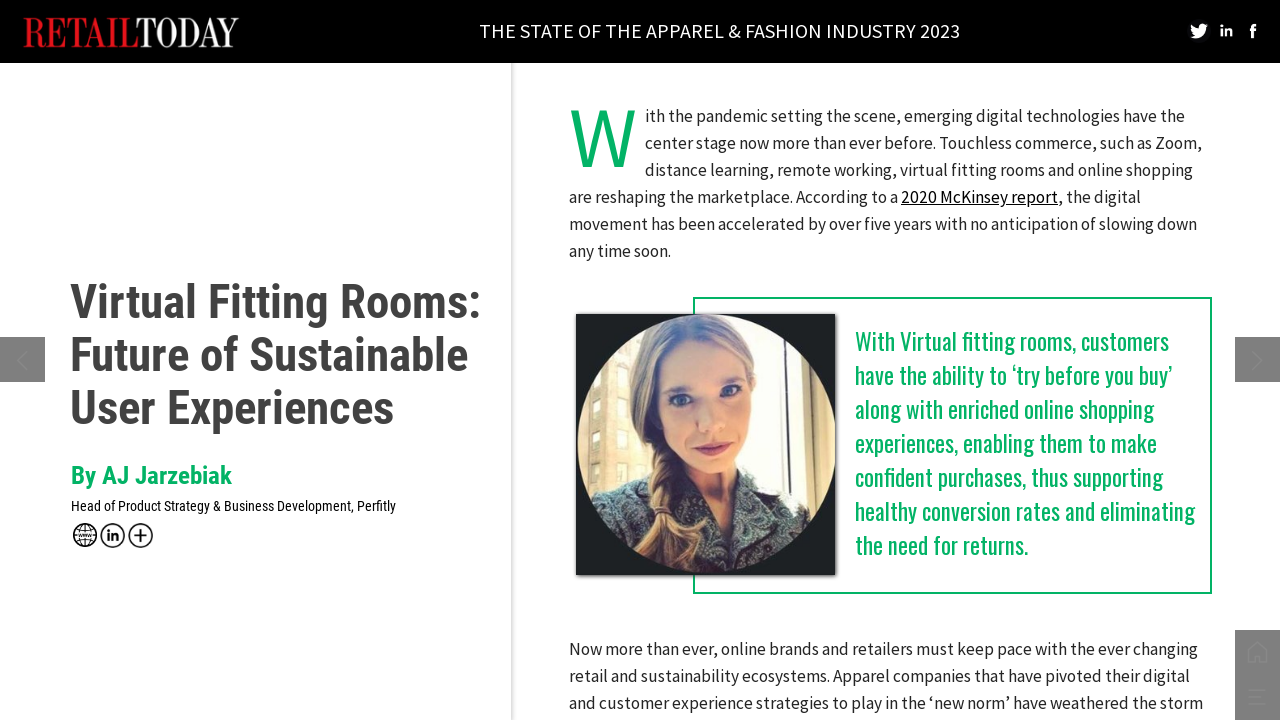

--- FILE ---
content_type: text/html; charset=UTF-8
request_url: https://magazine.retail-today.com/the_state_of_the_apparel_and_fashion_industry_2023/perfitly
body_size: 24607
content:
<!DOCTYPE html><html lang="en"><!--

powered by
         _    _ _____
        | |  | | ____|
        | |__| | |__  _ __ ___   __ _  __ _
        |  __  |___ \| '_ ` _ \ / _` |/ _` |
        | |  | |___) | | | | | | (_| | (_| |
        |_|  |_|____/|_| |_| |_|\__,_|\__, |
                                       __/ |
                       www.h5mag.com  |___/

--><head><script type="text/javascript" src="/system/js/2.14.14E_nswff/ui.js"></script><script type="text/javascript" src="/system/js/2.14.14E_nswff/libs.js" charset="utf-8"></script><script>
		function waitForVariable(variableName) {
			return new Promise(function(resolve, reject) {
				let interval = setInterval(function() {
					let str = variableName.split(".");
					let obj = window;
					for (let i = 0; i < str.length; i++) {
						if (!obj) return null;
						obj = obj[str[i]];
					}

					if (obj) {
						clearInterval(interval);
						resolve();
					}
				}, 30);
			});
		}
	</script><meta charset="utf-8" /><meta name="generator" content="H5mag Version 2.14.14E_nswff" /><script type="text/javascript" class="ie-viewport-fix">(function() {
 if ("-ms-user-select" in document.documentElement.style && navigator.userAgent.match(/IEMobile/)) {
 var msViewportStyle = document.createElement("style");
 msViewportStyle.appendChild(document.createTextNode("@-ms-viewport{width:480px!important}"));
 document.getElementsByTagName("head")[0].appendChild(msViewportStyle);
 }
	})();</script><meta name="viewport" content="width=device-width,initial-scale=1" /><meta name="description" content="Virtual Fitting Rooms: Future of Sustainable User Experiences 
By AJ Jarzebiak, Head of Product Strategy &amp; Business Development, Perfitly
With the pandemic setting the scene, emerging digital technologies have the center stage now more than ever before. Touchless commerce, such as Zoom, distance learning, remote working, virtual fitting rooms and online shopping are reshaping the marketplace. According to a 2020 McKinsey report, the digital movement has been accelerated by over five years with no anticipation of slowing down any time soon." /><meta name="keywords" content="AJ Jarzebiak, Perfitly, Virtual fitting rooms, digital twin, avatar, physical dressing room" /><meta property="article:tag" content="AJ Jarzebiak" /><meta property="article:tag" content="Perfitly" /><meta property="article:tag" content="Virtual fitting rooms" /><meta property="article:tag" content="digital twin" /><meta property="article:tag" content="avatar" /><meta property="article:tag" content="physical dressing room" /><meta property="og:image" content="https://magazine.retail-today.com/retailtoday/the_state_of_the_apparel_and_fashion_industry_2023/perfitly/611744/__screenshot.2048_0_1.jpg" /><meta property="og:image:width" content="1280" /><meta property="og:image:height" content="720" /><meta property="og:image:type" content="image/jpeg" /><meta property="og:title" content="Perfitly - The State of the Apparel and Fashion Industry 2023" /><meta property="og:url" content="https://magazine.retail-today.com/the_state_of_the_apparel_and_fashion_industry_2023/perfitly" /><meta property="og:description" content="Virtual Fitting Rooms: Future of Sustainable User Experiences 
By AJ Jarzebiak, Head of Product Strategy &amp; Business Development, Perfitly
With the pandemic setting the scene, emerging digital technologies have the center stage now more than ever before. Touchless commerce, such as Zoom, distance learning, remote working, virtual fitting rooms and online shopping are reshaping the marketplace. According to a 2020 McKinsey report, the digital movement has been accelerated by over five years with no anticipation of slowing down any time soon." /><meta name="twitter:card" content="summary_large_image" /><meta name="twitter:url" content="https://magazine.retail-today.com/the_state_of_the_apparel_and_fashion_industry_2023/perfitly" /><meta name="twitter:title" content="Perfitly - The State of the Apparel and Fashion Industry 2023" /><meta name="twitter:image" content="https://magazine.retail-today.com/retailtoday/the_state_of_the_apparel_and_fashion_industry_2023/perfitly/611744/__screenshot.2048_0_1.jpg" /><meta name="twitter:description" content="Virtual Fitting Rooms: Future of Sustainable User Experiences 
By AJ Jarzebiak, Head of Product Strategy &amp; Business Development, Perfitly
With the pandemic setting the scene, emerging digital technologies have the center stage now more than ever before. Touchless commerce, such as Zoom, distance learning, remote working, virtual fitting rooms and online shopping are reshaping the marketplace. According to a 2020 McKinsey report, the digital movement has been accelerated by over five years with no anticipation of slowing down any time soon." /><link rel="stylesheet" type="text/css" href="/system/css/2.14.14E_nswff/cb487b0b6ef7/project-print.css" media="print"/><link rel="stylesheet" type="text/css" href="/system/css/2.14.14E_nswff/print.css" media="print"/><link rel="stylesheet" type="text/css" href="/system/css/2.14.14E_nswff/core.css" media="screen"/><style type="text/css" class="inlinecss">*,*:before,*:after{-moz-box-sizing:border-box;-webkit-box-sizing:border-box;box-sizing:border-box;margin:0;padding:0}html{font-size:16px;height:100vh;line-height:1.5em}iframe{border:none;display:block}html,button,input,select,textarea{color:#333;font-family:Helvetica,Arial,sans-serif}a,a:visited,body:not(.nohover,.edit) a:hover{color:#000}body #container #articleBrowser .area-section > a,body #container #articleBrowser .area-section > .h5scroll-wrap > a,body #container #articleBrowser .area-section > .editable > a,a.protolink,.article-mobile-title .title{text-decoration:none}body > .passepartout,html.mobile{bottom:0;left:0;overflow:hidden;position:absolute;right:0;top:0}body.ipad > .passepartout{position:fixed}body:not(.edit).no-zoom .passepartout,body:not(.edit).no-zoom #container,body:not(.edit).no-zoom #container article,figure iframe,.mobile #container{max-height:100%}body.small-portrait.no-zoom #navArticles{max-width:480px}body.small-portrait{bottom:env(safe-area-inset-bottom)}ul,ol{padding-left:1em}.example-for-stylist ul,.example-for-stylist ol{padding-left:0}h1,h2,h3,h4,h5,h6{font-weight:normal}h1{font-size:2rem;line-height:1.1em}h2{font-size:1.6rem;line-height:1.2em} h3{font-size:1.4rem;line-height:1.2em}h4,h5,h6{font-size:1rem;font-weight:bold;line-height:1.3846em}dt{font-weight:bold}dd{margin-bottom:10px}.fullwidthheight{height:100%;width:100%}.clear{clear:both} .hidden,.meta,.nestedtocitem,.nestedtocitem.active,.pageDetails,time.latest-update,time.published,.honp,body.edit #container > .cssNavigator,body.hidden-navigation #container > .cssNavigator,body #container #navArticles .h5mag,.area.aftereffect > img, .chapter,.article-mobile-title,body.print article .area.instagram,body.print article .area.iframe,body.print article .area.facebook,body.print article .area.soundcloudwidget,body.print article .area.twitterwidget,.articleIndex,.articleSearchIndex,.videoEmbed iframe,.videoFrame .outer,.videoFrame > video,.stretchPosterframe .posterframe.disabled .buttonContainer,.h5-plays-in-view.no-spinner .spinner-node.overlay{display:none}.active,.visible{display:block}figure{display:inline-block;overflow:hidden;vertical-align:top}figure.vrimage{height:300px}.IE8 figure a,.IE9 figure a{display:inline-block}figure.image img,figure.image svg{height:auto;max-width:100%;width:100%}figure.image svg{display:inline-block;vertical-align:middle}body.print article section figure{font-size:0}body.print article section,body.print article img{border-width:0}.feedbackForm .field{color:#3c4257;font-size:10pt;margin-bottom:15px;word-wrap:break-word}.feedbackForm h2{margin-bottom:20px}.feedbackForm .field label{display:inline-block;line-height:20px;margin-bottom:5px;width:100%;word-wrap:break-word}.feedbackForm .field .text-input input{-webkit-appearance:none;border:1px;border-radius:4px;box-shadow:RGBA(60,66,87,0.17) 0px 0px 0px 1px;line-height:15px;padding:8px 12px;width:100%}.feedbackForm .field select{-moz-appearance:none;-webkit-appearance:none;appearance:none;background-color:#FFF;border:1px;border-radius:4px;box-shadow:RGBA(60,66,87,0.17) 0px 0px 0px 1px;cursor:pointer;padding:8px 9px;width:100%}.feedbackForm .field .feedback-select-input::after{background-image:url(/static/img/shared/studio/dropdown-outline-grey.svg);background-position:center center;background-repeat:no-repeat;content:"";display:inline-block;height:25px;margin-left:-30px;margin-top:3px;pointer-events:none;position:absolute;width:30px}.feedbackForm .field textarea{border:1px;border-radius:4px;box-shadow:RGBA(60,66,87,0.17) 0px 0px 0px 1px;padding:8px 9px}.required-info-feedback{font-size:8pt}.feedback-drag-question,.rating-stars ul > li.star,.has-href,.link{cursor:pointer}.feedbackForm .button{border:1px;border-radius:4px;min-height:35px;text-align:center;width:220px}.feedbackForm .green{background:#2ECC71;color:#FFF;font-family:Helvetica,Arial,sans-serif;font-size:16px;height:auto;line-height:normal;margin-bottom:10px;margin-top:10px;min-height:35px;padding-bottom:10px;padding-top:10px;transition:background-color 0.5s,box-shadow 0.5s;width:100%}.feedbackForm .green:hover{background:#2AB764}.stars{margin-top:3px}.rating-list ul{-webkit-user-select:none;list-style-type:none;padding:0;user-select:none}.rating-list ul > li{display:inline-block;font-size:22pt;margin-right:5px}.rating-stars ul > li.star > i.fa{color:#ccc}.star-hover,.rating-like-dislike li:hover{color:#FFCC36}.rating-stars ul > li.star.selected > i.icon-star{color:#FF912C !important}.rating-like-dislike li.selected .like-dislike{background-color:#FF912C}.feedbackForm .highlight-error{box-shadow:RGBA(255,0,0,0.17) 0px 0px 2px 3px !important}.feedbackForm .error{color:red}.checkbox input{box-shadow:none !important}#feedback-form-thank-you{text-align:center;width:100%}.empty-data-element-bg{background-color:#FFF;font-family:'Source Sans Pro','Helvetica','Arial',sans-serif;height:100%;padding:16px;width:100%}.empty-data-information{background-color:#F7F9FC;border:1px dashed #DDE5EE;height:100%;padding:16px}.empty-data-information .placeholder-img{display:block !important;margin-left:auto;margin-right:auto;margin-top:20px}.empty-data-information h4{color:#333333;font-weight:normal;margin-bottom:10px;text-align:center}.empty-data-information select{display:block;font-size:10pt;margin-bottom:10px;margin-left:auto;margin-right:auto;max-width:170px;width:100%}.empty-data-information p{color:#8E8E8E;font-size:9pt;margin-bottom:15px;padding-left:20px;padding-right:20px;text-align:center}.empty-data-information a{color:#41ABD6FF}.empty-data-information a:hover{color:#348aad !important}.like-dislike{background-color:#3c4257;background-repeat:no-repeat;background-size:contain;cursor:pointer;display:block;height:25px;margin-right:10px;width:25px}.custom-icon-like{-webkit-mask:url(/static/img/shared/like.svg) no-repeat center center;-webkit-mask-size:contain;mask:url(/static/img/shared/like.svg) no-repeat center center;mask-size:contain}.custom-icon-dislike{-webkit-mask:url(/static/img/shared/dislike.svg) no-repeat center center;-webkit-mask-size:contain;mask:url(/static/img/shared/dislike.svg) no-repeat center center;mask-size:contain}.custom-checkbox label{-moz-user-select:none;-webkit-box-orient:vertical;-webkit-user-select:none;color:var(--deep-blue);cursor:pointer;height:20px;line-height:1em;overflow:hidden;text-overflow:ellipsis;white-space:nowrap}.custom-checkbox input[type='checkbox']{-moz-appearance:none;-o-appearance:none;-webkit-appearance:none;appearance:none;background-color:#d4d7db;bottom:1px;cursor:pointer;height:20px;margin-right:11px;margin-top:1px;position:relative;vertical-align:middle;width:20px}.custom-checkbox input[type='checkbox']:checked{background-color:#429BC8}.custom-checkbox input[type='checkbox']:checked:before{color:#FFF !important;content:'\2713';display:block;font-family:'system-ui',EmptyFont2;font-size:14px;font-weight:bold;line-height:18px;text-align:center;width:100%}.multiple-choice-answer{align-items:center;display:flex;margin-top:10px}.multiple-choice-answer label{border:#3c4257 1.5pt solid;border-radius:50px;cursor:pointer;display:inline-block;height:23px;width:23px}.multiple-choice-answer input[type="radio"]{-moz-appearance:none;-webkit-appearance:none;appearance:none;background-clip:content-box;border:#274779FF 1.2pt solid;border-radius:50px;cursor:pointer;display:inline-block;flex:none;height:20px;padding:2px;width:20px}.multiple-choice-answer input[type="radio"]:checked{background-color:#274779FF}.multiple-choice-answer p{display:inline-block;margin-left:20px}@keyframes h5-rotate-fully{0%}25%{opacity:0.7}100%{transform:rotate(360deg)}#container > .cssNavigator{background-color:black;bottom:0;height:45px;position:absolute;width:100%}#container > .cssNavigator .home{background:url(/static/img/theme/dark/navigation-bar.svg) 0 -45px no-repeat;display:inline-block;height:45px;margin-left:20px;width:45px}#container > .cssNavigator .prev{background:url(/static/img/theme/dark/navigation-bar.svg) -180px -45px no-repeat;display:block;height:45px;position:absolute;right:75px;top:0;width:45px}#container > .cssNavigator .next{background:url(/static/img/theme/dark/navigation-bar.svg) -225px -45px no-repeat;height:45px;position:absolute;right:20px;top:0;width:45px}#container > .cssNavigator .logo{background:url(/static/img/theme/dark/navigation-bar.svg) -270px -45px no-repeat;height:45px;left:50%;margin-left:-23px;position:absolute;top:0;width:45px}body.top-navigation #container > .cssNavigator{bottom:auto;top:0px}body.theme-light #container > .cssNavigator{background-color:#FFF;color:#979797}body.theme-light #container > .cssNavigator .home,body.theme-light #container > .cssNavigator .logo,body.theme-light #container > .cssNavigator .next,body.theme-light #container > .cssNavigator .prev{background-image:url(/static/img/theme/light/navigation-bar.svg)}body.theme-medium #container > .cssNavigator{background-color:#eee;color:#505050}body.theme-medium #container > .cssNavigator .home,body.theme-medium #container > .cssNavigator .logo,body.theme-medium #container > .cssNavigator .next,body.theme-medium #container > .cssNavigator .prev{background-image:url(/static/img/theme/medium/navigation-bar.svg)}:root{--min-popup-border-offset:20px;--studio-sprite:url(/static/img/shared/studio/studio-sprite24.svg)}.theme-light{--navigation-background-color:#FFF;--navigation-background-image:url('/static/img/theme/light/navigation-bar.svg');--navigation-icon-color:#545454;--navigation-icon-color-active:#272727;--navigation-icon-color-disabled:#ACACAC}.overlay-navigation.theme-light{--navigation-background-color:rgba(255,255,255,0.5)}.IE8.theme-light{--navigation-background-image:url('/static/img/theme/light/navigation-bar.png')}.theme-medium{--navigation-background-color:#EEE;--navigation-background-image:url('/static/img/theme/medium/navigation-bar.svg');--navigation-icon-color:#545454;--navigation-icon-color-active:#272727;--navigation-icon-color-disabled:#ACACAC}.overlay-navigation.theme-medium{--navigation-background-color:rgba(238,238,238,0.5)}.IE8.theme-medium{--navigation-background-image:url('/static/img/theme/medium/navigation-bar.png')}.theme-dark{--navigation-background-color:#000;--navigation-background-image:url('/static/img/theme/dark/navigation-bar.svg');--navigation-icon-color:#979797;--navigation-icon-color-active:#FFFFFF;--navigation-icon-color-disabled:#3E3E3E}.overlay-navigation.theme-dark{--navigation-background-color:rgba(0,0,0,0.5)}.IE8.theme-dark{--navigation-background-image:url('/static/img/theme/dark/navigation-bar.png')}html{--navigation-height:45px}@viewport{height:extend-to-zoom 600px;width:extend-to-zoom 500px}html{background-color:rgb(216,216,216);min-height:100%;touch-action:pan-y pinch-zoom double-tap-zoom}html *{touch-action:pan-y pinch-zoom double-tap-zoom}.area-section,#articleIndex,#articleSearchIndex{-webkit-overflow-scrolling:touch}body.iphone .area-root > *,body.iphone #articleIndex > *,body.iphone #articleSearchIndex > *{-webkit-transform:translate3d(0,0,0)}body{-moz-osx-font-smoothing:grayscale;-webkit-font-smoothing:antialiased;background-color:rgb(216,216,216)}body{overflow-x:hidden;overflow-y:hidden}iframe{max-width:100%;width:100%}.navArticles *:focus{outline:none}body.active-keyboard-navigation *:focus,body.active-keyboard-navigation figure:focus-within{outline:Highlight auto 1px;outline:-webkit-focus-ring-color auto 1px}body:not(.active-keyboard-navigation) .h5scroll-wrap:focus,body:not(.active-keyboard-navigation) .area-root:focus,body:not(.active-keyboard-navigation) article:focus,[tabindex="-1"]:focus{outline:0 !important}#container{-moz-transform-origin:0 0;-ms-transform-origin:0 0;-webkit-transform-origin:0 0;overflow:hidden;position:absolute;transform-origin:0 0;z-index:0}body.hide_scrollbars_while_loading #container,body>#loader.removed,body>#editLoader.removed{opacity:0}#container.bigzoom{-moz-font-smoothing:antialiased;-ms-font-smoothing:antialiased;-webkit-font-smoothing:antialiased;font-smoothing:antialiased}#articleBrowser{bottom:var(--navigation-height);overflow:hidden;position:absolute;top:0;width:100%}body.no-zoom #articleBrowser{max-height:calc(100% - var(--navigation-height))}.top-navigation #articleBrowser{bottom:0;top:var(--navigation-height)}#articles{-webkit-transform:translate3d('1px',0,0);-webkit-transition-duration:0.5s;-webkit-transition-property:-webkit-transform;-webkit-transition-timing-function:ease-out;bottom:0;overflow:clip;position:absolute;top:0;width:100%}article{-moz-transform-style:preserve-3d;-ms-transform-style:preserve-3d;-webkit-transform:translate3d('1px',0,0);-webkit-transform-style:preserve-3d;background:#fff;height:100%;overflow:hidden;position:absolute;transform-style:preserve-3d}article > .wrapper,.stretchPosterframe .buttonPlay,.videoEmbedPosterframe .posterframe img{width:100%}article .area{background-position:center center;background-repeat:no-repeat;background-size:cover}body.mobile.iphone .append-here,body.small-portrait div#container,.h5-vertical-video .scaler{height:100%}article .area > section:has(ul,ol),article .area > .append-here,article .area > .protolink,article .area > .protolink > .append-here,article .area > .h5scroll-wrap > .append-here,article .area > .h5scroll-wrap > .protolink,article .area > .h5scroll-wrap > .protolink > .append-here{display:flow-root;height:100%}body.no-flow-root article .area > .append-here,body.no-flow-root article .area > .protolink,body.no-flow-root article .area > .protolink > .append-here,body.no-flow-root article .area > .h5scroll-wrap > .append-here,body.no-flow-root article .area > .h5scroll-wrap > .protolink,body.no-flow-root article .area > .h5scroll-wrap > .protolink > .append-here{; padding-top:1px;display:block;height:100%;margin-top:-1px} body.IE .area > .protolink,body.IE .area > .protolink > .append-here{margin-top:0;padding-top:0}.area-root img{display:inline-block;height:auto;max-width:100%;width:auto}.area.aftereffect img,article .area.instagram iframe{height:100%;width:100%}.area.aftereffect .append-here,.area.aftereffect .append-here .h5-ae-animation-container{height:100%;position:relative;width:100%}.inset,.textbox.inset{background-color:#ddd;padding:15px;width:240px}.inset h2,.inset h3,.inset h4,.inset h5,.inset h6{margin:0 0 10px 0}.topleft{left:0;top:0}.topcenter{top:0}.topright{right:0;top:0}.middleleft{left:0}.middleright{right:0}.bottomleft{bottom:0;left:0}.bottomcenter{bottom:0}.bottomright{bottom:0;right:0}.area-root{height:100%;overflow-x:hidden;overflow-y:auto;position:relative}.floatLeft{float:left;margin:0 20px 20px 0}.floatRight{float:right;margin:0 0 20px 20px}.clear{clear:both}.clearLeft{clear:left}.clearRight{clear:right}body{background-color:rgb(216,216,216)}#galleryContainer{height:85%;max-height:744px;max-width:1152px;opacity:0;overflow:hidden;position:absolute;top:0;width:85%;z-index:100}#articles{overflow:clip}article{display:block;position:relative}.body{overflow:auto}.cover .body{position:absolute}.cover .body.top{height:100%;left:0px;top:0px;width:100%}body.small-landscape-pseudo div#container{width:100%}body.small-portrait{-moz-text-size-adjust:none;-ms-text-size-adjust:100%;-webkit-text-size-adjust:none;background:#fff;bottom:0;display:block;font-size:1em;left:0;position:fixed;right:0;text-align:left;text-size-adjust:none;top:0}.article-mobile-title{background-color:#fff;border-bottom:1px solid #ddd;min-height:40px;overflow:hidden;padding:4px 4%}.article-mobile-title .toc{-webkit-mask-box-image:url(/static/img/mobile/icon-toc.png);background-color:rgba(0,0,0,0.6);background-size:100%;display:block;float:right;height:21px;margin-left:10px;margin-top:4px;mask-box-image:url(/static/img/mobile/icon-toc.png);text-indent:-9999em;width:21px}.article-mobile-title .toc.disabled{background-color:#e5e3e1}.article-mobile-title .title .editionTitle{display:inline-block;line-height:32px}.article-mobile-title .icon{height:32px;margin:4px 10px 4px 0;vertical-align:top;width:auto}.ie_basic_image_width_test{width:6px}.block_scroll{overflow:hidden !important;overflow-x:hidden !important;overflow-y:hidden !important}body #container #articleBrowser .area.textbox > section > p:last-child,body #container #articleBrowser .area.textbox > a > section > p:last-child{margin-bottom:0}.spinner-node.overlay{background:black;background-color:rgba(0,0,0,0.3);left:0;position:absolute;top:0;z-index:1}article .area.iframe{height:300px;height:300px}article .area.iframe .blockwrapper > a{background-color:white;display:flex;flex-direction:column;height:100%;justify-content:center;outline:3px #c9c9c9 dashed;outline-offset:-15px;padding:30px;text-align:center;text-decoration:none;width:100%}article .area.iframe .blockwrapper > a p.link{margin:0;text-decoration:underline}article .area.iframe .blockwrapper > a span.warning{background-color:white;color:#c9c9c9;display:inline-block;font-size:12px;margin-top:10px;text-decoration:none !important}html{--toc-active-background-color:#333;--toc-active-font-color:#fff;--toc-background-color:#eee;--toc-font:"Helvetica","Arial",sans-serif;--toc-font-color:#000;--toc-font-size:16px;--toc-font-weight:normal;--toc-hover-background-color:#ccc;--toc-hover-font-color:#000;--toc-line-color:#ccc}.articleListing{display:block;max-height:800px;overflow:scroll;position:absolute;top:-1000px}#articleIndex,#articleSearchIndex{background-color:var(--toc-background-color);display:none;left:0;overflow-x:hidden;overflow-y:auto;position:absolute;top:0;width:300px;z-index:20}#articleSearchIndex{z-index:25}#articleIndex li:not(.hidden),#articleSearchIndex li:not(.hidden){display:block;font-size:var(--toc-font-size);font-weight:var(--toc-font-weight);height:70px;list-style-type:none}#container #articleIndex ul li,#container #articleSearchIndex ul li{font-family:var(--toc-font)}#articleIndex li.nesting-level-2,#articleSearchIndex li.nesting-level-2{display:none}#articleIndex li a,#articleSearchIndex li a{border-bottom:solid 1px var(--toc-line-color);color:var(--toc-font-color);display:block;height:100%}body:not(.nohover) #articleIndex li:not(.active) a:hover,body:not(.nohover) #articleSearchIndex li:not(.active) a:hover{background-color:var(--toc-hover-background-color);color:var(--toc-hover-font-color)}#articleIndex li.active a,#articleSearchIndex li.active a{background-color:var(--toc-active-background-color);color:var(--toc-active-font-color);cursor:default}#articleIndex li a .imagecontainer,#articleSearchIndex li a .imagecontainer{background-position:center center;background-repeat:no-repeat;background-size:cover;display:inline-block;height:100%;overflow:hidden;vertical-align:middle;width:30%}#articleIndex li a .text,#articleSearchIndex li a .text{display:inline-block;max-height:100%;overflow:hidden;padding:0 15px;text-overflow:ellipsis;vertical-align:middle;width:70%}#articleOverlay{background-color:#000;bottom:45px;display:none;left:0;opacity:0;position:absolute;right:0;top:0;z-index:5}.top-navigation #articleOverlay{bottom:0;top:45px}.overlay-navigation #articleOverlay,.hidden-navigation #articleOverlay{bottom:0;top:0}body:not(.edge) video[controls]{transform:translateZ(0)}.videoEmbed{display:none;margin-left:50%;position:absolute;top:20%;width:70%;z-index:100}.videoEmbedPosterframe{background:#f5f5f5;cursor:pointer;height:auto;margin-bottom:0;padding:20px}.videoEmbedPosterframe.uploaded{cursor:default;z-index:0}.videoEmbedPosterframe img{display:block;margin:0}.videoEmbedPosterframe .posterframe{display:grid;float:left;grid-template-areas:"video";height:auto;margin-right:10px;overflow:hidden;position:relative;text-align:center;width:110px}.videoEmbedPosterframe .posterframe > *{grid-area:video}.videoEmbedPosterframe .buttonPlay{left:0;position:absolute;top:35%}.videoEmbedPosterFrame .buttonContainer,.stretchPosterframe .buttonContainer{height:30%;position:absolute;text-align:center;top:35%;width:100%}.videoEmbedPosterFrame .buttonContainer button{background:none;border:none;height:100%}.videoEmbedPosterFrame .buttonContainer img.buttonPlay{display:inline;height:100%;max-height:100%;position:static;width:auto}.videoEmbedPosterframe .posterframe > .video-js{padding-top:initial;position:absolute}.videoEmbedPosterframe .mp4video{display:none;height:auto;width:100%}.stretchPosterframe{background:transparent;padding:0}.stretchPosterframe .posterframe{float:none;height:100%;margin-right:0;width:100%}.stretchPosterframe .posterframe.disabled::after{background-color:rgba(212,212,212,0.7);bottom:0;content:'';cursor:default;left:0;position:absolute;right:0;top:0}.stretchPosterframe .buttonContainer button{aspect-ratio:1/1;background:none;border:none;height:100%}.stretchPosterframe .buttonContainer img.buttonPlay{background-image:url('/static/img/shared/video-playbutton.svg');background-position:center;background-repeat:no-repeat;background-size:contain;display:inline;height:100%;max-height:100%;position:static;width:100%}.stretchPosterframe .posterFrame{height:auto;width:100%}.h5-vertical-video .scaler .posterFrame{height:100%;object-fit:cover}body.medium-landscape .videoEmbedPosterframe.uploaded.autoplay .posterframe img,body.medium-portrait .videoEmbedPosterframe.uploaded.mp-autoplay .posterframe img,body.small-portrait .videoEmbedPosterframe.uploaded.sp-autoplay .posterframe img{left:0;position:absolute;top:0;z-index:1}body.medium-landscape.take-screenshot .videoEmbedPosterframe.uploaded.autoplay .posterframe img,body.medium-portrait.take-screenshot .videoEmbedPosterframe.uploaded.mp-autoplay .posterframe img,body.small-portrait.take-screenshot .videoEmbedPosterframe.uploaded.sp-autoplay .posterframe img{z-index:0}.videoEmbedPosterframe .posterframe table td img{width:auto}body.hide_scrollbars_while_loading{height:100%;overflow:hidden;width:100%}body>#loader,body>#editLoader{background:#d8d8d8;height:100%;left:0;opacity:1;position:fixed;top:0;transition:opacity 0.3s ease-in;width:100%;z-index:10000}body>#loader,body>#editLoader{background:#d8d8d8}body>#loader .spinner,body>#editLoader .spinner{border-radius:100%;display:block;height:220px;left:50%;margin:-110px 0 0 -110px;overflow:hidden;position:absolute;top:50%;width:220px}body>#loader .spinner,body>#loader .logo{background-color:rgb(0,0,0)}body>#editLoader .spinner,body>#editLoader .logo{background-color:white}body>#loader .spinner > div,body>#editLoader .spinner > div{-webkit-animation:h5-rotate-fully 1.0s infinite linear;animation:h5-rotate-fully 1.0s infinite linear;background-clip:padding-box;background-size:100% 100%;border:1px rgba(255,255,255,0) solid;border-radius:100%;height:208px;left:50%;margin:-104px 0 0 -104px;overflow:hidden;position:absolute;top:50%;width:208px}img.spinner{-webkit-animation:h5-rotate-fully 1.0s infinite linear;animation:h5-rotate-fully 1.0s infinite linear}body>#loader .logo,body>#editLoader .logo{border-radius:50%;height:196px;left:50%;line-height:180px;margin:-98px 0 0 -98px;position:absolute;text-align:center;top:50%;width:196px;z-index:1}body.IE8>#loader .circle,body.IE9>#loader .circle{background-color:transparent;background-image:url(/static/img/desktop/ie_spinner_background.png);display:block;height:220px;left:50%;margin:-110px 0 0 -110px;overflow:hidden;position:absolute;top:50%;width:220px}body.IE8>#loader .circle .logo,body.IE9>#loader .circle .logo{background-color:transparent;border-radius:0}body.IE8>#loader .circle .spinnerImage,body.IE9>#loader .circle .spinnerImage{bottom:18px;left:50%;margin-left:-12px;position:absolute}body>#loader .logo img,body>#editLoader .logo img{-ms-transform:translate(-50%,-50%);-webkit-transform:translate(-50%,-50%);border:0;height:auto;left:50%;max-height:100px;max-width:140px;position:absolute;top:50%;transform:translate(-50%,-50%);width:auto} html{--navigation-height:0px};body.edit.medium-landscape{--visible-artboard-width:1380px;--visible-artboard-height:720px;--bleed-offset-left:0px;--bleed-offset-right:0px;--bleed-offset-top:0px}body.edit.medium-landscape .container{min-width:1380px;min-height:720px}body.edit.medium-landscape #container{width:1380px;height:720px}body.edit.hidebleed.medium-landscape{--visible-artboard-width:1280px;--visible-artboard-height:720px;--bleed-offset-left:50px;--bleed-offset-right:50px;--bleed-offset-top:0px}body.edit.hidebleed.medium-landscape #container{width:1280px;height:720px}body.edit.hidebleed.medium-landscape #articleBrowser{width:1380px;height:720px;top:-0px;left:-50px} @media screen and (min-width:481px) and (min-height:400px) and (orientation:landscape){:root{--visible-artboard-width:1380px;--visible-artboard-height:720px;--bleed-offset-left:50px;--bleed-offset-right:50px}#container{width:1380px;height:720px;margin:0}body.edit #container{height:720px}body.noscript #container{top:50%;left:50%;margin-top:-360px;margin-left:-690px}body #articleBrowser{height:720px}body.edit #articleBrowser{height:auto}body.mobile #articleBrowser,body.ipad #articleBrowser{max-height:calc(100% - 0px)}#container > .cssNavigator .home{margin-left:198px}#container > .cssNavigator .prev{right:253px}#container > .cssNavigator .next{right:198px}} body.edit.medium-portrait{--visible-artboard-width:768px;--visible-artboard-height:1024px;--bleed-offset-left:0px;--bleed-offset-right:0px;--bleed-offset-top:0px}body.edit.medium-portrait .container{min-width:768px;min-height:1024px}body.edit.medium-portrait #container{width:768px;height:1024px}body.edit.hidebleed.medium-portrait{--visible-artboard-width:768px;--visible-artboard-height:820px;--bleed-offset-left:0px;--bleed-offset-right:0px;--bleed-offset-top:0px}body.edit.hidebleed.medium-portrait #container{width:768px;height:820px}body.edit.hidebleed.medium-portrait #articleBrowser{width:768px;height:1024px;top:-0px;left:-0px} @media screen and (min-width:481px) and (min-height:480px) and (orientation:portrait){:root{--visible-artboard-width:768px;--visible-artboard-height:1024px;--bleed-offset-left:0px;--bleed-offset-right:0px}#container{width:768px;height:1024px;margin:0}body.edit #container{height:1024px}body.noscript #container{top:50%;left:50%;margin-top:-512px;margin-left:-384px}} body.edit.small-portrait{--visible-artboard-width:480px;--visible-artboard-height:710px;--bleed-offset-left:0px;--bleed-offset-right:0px;--bleed-offset-top:0px}body.edit.small-portrait .container{min-width:480px;min-height:710px}body.edit.small-portrait #container{width:480px;height:710px} @media screen and (max-width:480px),(min-width:481px) and (max-height:399px) and (orientation:landscape){:root{--visible-artboard-width:480px;--visible-artboard-height:710px;--bleed-offset-left:0px;--bleed-offset-right:0px}#container{width:480px;height:710px;margin:0}body.edit #container{height:710px}body.noscript #container{top:50%;left:50%;margin-top:-355px;margin-left:-240px}} body.medium-landscape #container .area.textbox.style_TEXT_CPTitle{-moz-transform:rotate(0deg) translateZ(0);-ms-transform:rotate(0deg) translateZ(0);-o-transform:rotate(0deg) translateZ(0);-webkit-transform:rotate(0deg) translateZ(0);bottom:auto;height:34px;left:67px;margin:0;position:absolute;right:auto;top:8px;transform:rotate(0deg) translateZ(0);width:219px}body.medium-landscape #container .area.textbox.style_TEXT_CPTitle P,body.medium-landscape #container .area.textbox.style_TEXT_CPTitle TABLE,body.medium-landscape #container .area.textbox.style_TEXT_CPTitle BLOCKQUOTE,body.print #container .area.textbox.style_TEXT_CPTitle P,body.print #container .area.textbox.style_TEXT_CPTitle TABLE,body.print #container .area.textbox.style_TEXT_CPTitle BLOCKQUOTE{color:rgb(206,16,146);font-family:'Roboto';font-size:13px;font-weight:500;line-height:15px}body.medium-landscape #container .area.textbox.style_TEXT_CPTitle UL,body.medium-landscape #container .area.textbox.style_TEXT_CPTitle OL,body.print #container .area.textbox.style_TEXT_CPTitle UL,body.print #container .area.textbox.style_TEXT_CPTitle OL{color:rgb(206,16,146);font-family:'Roboto';font-size:13px;font-weight:500;line-height:15px;padding-left:calc(1em + -16px)}body.medium-portrait #container .area.textbox.style_TEXT_CPTitle{-moz-transform:rotate(0deg) translateZ(0);-ms-transform:rotate(0deg) translateZ(0);-o-transform:rotate(0deg) translateZ(0);-webkit-transform:rotate(0deg) translateZ(0);bottom:auto;height:33px;left:69px;margin:0;position:absolute;right:auto;top:15px;transform:rotate(0deg) translateZ(0);width:187px}body.medium-portrait #container .area.textbox.style_TEXT_CPTitle P,body.medium-portrait #container .area.textbox.style_TEXT_CPTitle TABLE{color:rgb(206,16,146);font-family:'Roboto';font-size:13px;font-style:normal;font-weight:500;line-height:15px;text-align:left}body.medium-portrait #container .area.textbox.style_TEXT_CPTitle UL,body.medium-portrait #container .area.textbox.style_TEXT_CPTitle OL{color:rgb(206,16,146);font-family:'Roboto';font-size:13px;font-style:normal;font-weight:500;line-height:15px;padding-left:calc(1em + -16px);text-align:left}body.medium-portrait #container .area.textbox.style_TEXT_CPTitle BLOCKQUOTE{color:rgb(206,16,146);font-family:'Roboto';font-size:13px;font-weight:500;line-height:15px;text-align:left}body.small-portrait #container .area.textbox.style_TEXT_CPTitle{-moz-transform:rotate(0deg) translateZ(0);-ms-transform:rotate(0deg) translateZ(0);-o-transform:rotate(0deg) translateZ(0);-webkit-transform:rotate(0deg) translateZ(0);bottom:auto;height:35px;left:42px;margin:0;position:absolute;right:auto;top:8px;transform:rotate(0deg) translateZ(0);width:167px}body.small-portrait #container .area.textbox.style_TEXT_CPTitle P,body.small-portrait #container .area.textbox.style_TEXT_CPTitle TABLE,body.small-portrait #container .area.textbox.style_TEXT_CPTitle BLOCKQUOTE{color:rgb(166,17,207);font-family:'Roboto';font-size:12px;font-weight:500;line-height:15px;text-align:left}body.small-portrait #container .area.textbox.style_TEXT_CPTitle UL,body.small-portrait #container .area.textbox.style_TEXT_CPTitle OL{color:rgb(166,17,207);font-family:'Roboto';font-size:12px;font-weight:500;line-height:15px;padding-left:calc(1em + -16px);text-align:left}body.print #container .area.textbox.style_TEXT_CPTitle{-moz-transform:rotate(0deg) translateZ(0);-ms-transform:rotate(0deg) translateZ(0);-o-transform:rotate(0deg) translateZ(0);-webkit-transform:rotate(0deg) translateZ(0);bottom:auto;height:26.32px;left:48.11px;margin:0;position:absolute;right:auto;top:8px;transform:rotate(0deg) translateZ(0);width:219px}  body.medium-landscape #container .area.textbox.style_TEXT_CPTitle{-moz-transform:rotate(0deg) translateZ(0);-ms-transform:rotate(0deg) translateZ(0);-o-transform:rotate(0deg) translateZ(0);-webkit-transform:rotate(0deg) translateZ(0);bottom:auto;height:34px;left:67px;margin:0;position:absolute;right:auto;top:8px;transform:rotate(0deg) translateZ(0);width:219px}body.medium-landscape #container .area.textbox.style_TEXT_CPTitle P,body.medium-landscape #container .area.textbox.style_TEXT_CPTitle TABLE,body.medium-landscape #container .area.textbox.style_TEXT_CPTitle BLOCKQUOTE,body.print #container .area.textbox.style_TEXT_CPTitle P,body.print #container .area.textbox.style_TEXT_CPTitle TABLE,body.print #container .area.textbox.style_TEXT_CPTitle BLOCKQUOTE{color:rgb(206,16,146);font-family:'Roboto';font-size:13px;font-weight:500;line-height:15px}body.medium-landscape #container .area.textbox.style_TEXT_CPTitle UL,body.medium-landscape #container .area.textbox.style_TEXT_CPTitle OL,body.print #container .area.textbox.style_TEXT_CPTitle UL,body.print #container .area.textbox.style_TEXT_CPTitle OL{color:rgb(206,16,146);font-family:'Roboto';font-size:13px;font-weight:500;line-height:15px;padding-left:calc(1em + -16px)}body.medium-portrait #container .area.textbox.style_TEXT_CPTitle{-moz-transform:rotate(0deg) translateZ(0);-ms-transform:rotate(0deg) translateZ(0);-o-transform:rotate(0deg) translateZ(0);-webkit-transform:rotate(0deg) translateZ(0);bottom:auto;height:33px;left:69px;margin:0;position:absolute;right:auto;top:15px;transform:rotate(0deg) translateZ(0);width:187px}body.medium-portrait #container .area.textbox.style_TEXT_CPTitle P,body.medium-portrait #container .area.textbox.style_TEXT_CPTitle TABLE{color:rgb(206,16,146);font-family:'Roboto';font-size:13px;font-style:normal;font-weight:500;line-height:15px;text-align:left}body.medium-portrait #container .area.textbox.style_TEXT_CPTitle UL,body.medium-portrait #container .area.textbox.style_TEXT_CPTitle OL{color:rgb(206,16,146);font-family:'Roboto';font-size:13px;font-style:normal;font-weight:500;line-height:15px;padding-left:calc(1em + -16px);text-align:left}body.medium-portrait #container .area.textbox.style_TEXT_CPTitle BLOCKQUOTE{color:rgb(206,16,146);font-family:'Roboto';font-size:13px;font-weight:500;line-height:15px;text-align:left}body.small-portrait #container .area.textbox.style_TEXT_CPTitle{-moz-transform:rotate(0deg) translateZ(0);-ms-transform:rotate(0deg) translateZ(0);-o-transform:rotate(0deg) translateZ(0);-webkit-transform:rotate(0deg) translateZ(0);bottom:auto;height:35px;left:42px;margin:0;position:absolute;right:auto;top:8px;transform:rotate(0deg) translateZ(0);width:167px}body.small-portrait #container .area.textbox.style_TEXT_CPTitle P,body.small-portrait #container .area.textbox.style_TEXT_CPTitle TABLE,body.small-portrait #container .area.textbox.style_TEXT_CPTitle BLOCKQUOTE{color:rgb(166,17,207);font-family:'Roboto';font-size:12px;font-weight:500;line-height:15px;text-align:left}body.small-portrait #container .area.textbox.style_TEXT_CPTitle UL,body.small-portrait #container .area.textbox.style_TEXT_CPTitle OL{color:rgb(166,17,207);font-family:'Roboto';font-size:12px;font-weight:500;line-height:15px;padding-left:calc(1em + -16px);text-align:left}body.print #container .area.textbox.style_TEXT_CPTitle{-moz-transform:rotate(0deg) translateZ(0);-ms-transform:rotate(0deg) translateZ(0);-o-transform:rotate(0deg) translateZ(0);-webkit-transform:rotate(0deg) translateZ(0);bottom:auto;height:26.32px;left:48.11px;margin:0;position:absolute;right:auto;top:8px;transform:rotate(0deg) translateZ(0);width:219px}   @media screen and (min-width:481px) and (min-height:400px) and (orientation:landscape){body #container #smart_roborts{bottom:auto;left:auto;position:relative;right:auto;top:auto}body #container #left_section_1{background-image:none;border-width:0 1px 0 0;border-color:rgb(151,147,147);border-style:none;bottom:auto;box-shadow:1px 2px 5px 0px rgb(199,199,199);display:inline-block;height:720px;left:auto;position:relative;right:auto;top:auto;width:561px}body #container #left_sub_section{background-image:none;bottom:auto;height:657px;left:0px;margin:0;position:absolute;right:auto;top:63px;width:561px}body #container #section-1{background-image:none;bottom:auto;height:555px;left:89px;margin:0;position:absolute;right:auto;top:62px;width:454px}body #container #header-2{bottom:auto;height:171px;left:31px;margin:0;position:absolute;right:auto;top:150px;width:414px}body #container #header-2 H1{color:rgb(66,66,66);font-family:'Roboto Condensed';font-size:47px;font-weight:bold;line-height:53px}body #container #header-3{bottom:187px;height:33px;left:32px;margin:0;padding-top:0;position:absolute;right:auto;top:auto;width:182px}body #container #header-3 > *:first-child,body #container #header-4 > *:first-child{padding-top:2px}body #container #header-3 H1{color:rgb(2,179,102);font-family:'Roboto Condensed';font-size:25px;font-style:normal;font-weight:bold}body #container #header-4{bottom:161px;height:22px;left:32px;margin:0;padding-top:0;position:absolute;right:auto;top:auto;width:335px}body #container #header-4 H1{color:rgb(0,0,0);font-family:'Roboto Condensed';font-size:14px;font-style:normal;font-weight:normal;line-height:15px}body #container #social_media-1{bottom:auto;height:29px;left:32px;margin:0;position:absolute;right:auto;top:398px;width:87px}body #container #image-12{bottom:auto;height:auto;left:57px;margin:0;position:absolute;right:auto;top:0px;width:25px}body #container #popup-2{display:none}body #container article#art_perfitly .popup-window.popup-2 div.content > section{bottom:auto;height:220px;left:auto;position:static;right:auto;top:auto;width:900px}body #container article#art_perfitly .popup-window.popup-2{background-color:rgb(2,179,102);border-color:rgb(199,199,199);border-style:solid}body #container #text-12{height:208px;padding:0}body #container #text-12 > *:first-child{padding:30px}body #container #text-12 P,body #container #text-12 UL,body #container #text-12 OL,body #container #text-12 TABLE,body #container #text-12 BLOCKQUOTE{color:rgb(255,255,255);font-family:'Source Sans Pro';font-size:20px;font-weight:normal;line-height:25px}body #container #image-13{bottom:auto;height:auto;left:29px;margin:0;position:absolute;right:auto;top:0px;width:25px}body #container #image-2{bottom:auto;height:auto;left:2px;margin:0;position:absolute;right:auto;top:0px;width:24px}body #container #right_main_section{border-style:none;border-top-width:150px;bottom:auto;display:inline-block;height:660px;left:569px;margin:0;overflow:auto;position:absolute;right:auto;top:63px;width:811px}body #container #title_section{bottom:auto;height:214px;left:auto;padding-bottom:0;position:relative;right:auto;top:auto;width:800px}body #container #title_section > *:first-child,body #container #body_1 > *:first-child,body #container #page_1 > *:first-child,body #container #page_2 > *:first-child,body #container #body_2-1 > *:first-child,body #container #body_2-6 > *:first-child{padding-bottom:20px}body #container #body_1{border-width:0;border-color:rgb(98,98,98);border-style:solid;bottom:auto;height:157px;left:50px;margin:0;padding-bottom:0;position:absolute;right:auto;top:40px;width:646px}body #container #body_1 P,body #container #body_1 TABLE,body #container #body_2-6 P,body #container #body_2-6 UL,body #container #body_2-6 OL,body #container #body_2-6 TABLE{color:rgb(37,37,37);font-family:'Source Sans Pro';font-size:17.3px;font-style:normal;font-weight:normal;line-height:27px;text-align:left}body #container #body_1 UL,body #container #body_1 OL{color:rgb(37,37,37);font-family:'Source Sans Pro';font-size:17.3px;font-style:normal;font-weight:normal;line-height:27px;padding-left:calc(1em + 0px);text-align:left}body #container #body_1 BLOCKQUOTE,body #container #body_2-6 BLOCKQUOTE{color:rgb(37,37,37);font-family:'Source Sans Pro';font-size:17.3px;font-weight:normal;line-height:27px;text-align:left}body #container #page_1{bottom:auto;height:359px;left:auto;padding-bottom:0;position:relative;right:auto;top:auto;width:800px}body #container #company-image_c-1{border-color:rgb(63,113,160);border-style:none;bottom:auto;display:inline-block;height:343px;left:48px;margin:0;padding-left:0;position:absolute;right:auto;top:0px;vertical-align:top;width:742px}body #container #company-image_c-1 > *:first-child{padding-left:60px}body #container #text-25{background-color:rgb(255,255,255);border-width:2px;border-color:rgb(2,179,102);border-style:solid;border-top-right-radius:0;bottom:auto;height:297px;left:126px;margin:0;padding-left:0;padding-right:0;padding-top:0;position:absolute;right:auto;top:20px;width:519px}body #container #text-25 > *:first-child{padding-left:160px;padding-right:10px;padding-top:25px}body #container #text-25 P,body #container #text-25 UL,body #container #text-25 OL,body #container #text-25 TABLE{color:rgb(2,179,102);font-family:'Oswald';font-size:23px;font-style:normal;font-weight:normal;line-height:34px}body #container #text-25 BLOCKQUOTE{color:rgb(2,179,102);font-family:'Oswald';font-size:23px;font-weight:normal;line-height:34px}body #container #image-11{border-radius:0;bottom:auto;filter:drop-shadow(1px 1px 2px);height:auto;left:9px;margin:0;padding-top:0;position:absolute;right:auto;top:37px;width:259px}body.IE #container #image-11{-ms-filter:"progid:DXImageTransform.Microsoft.Dropshadow(OffX=1px,OffY=1px,Positive='true')"}body #container #image-11 > *:first-child{padding-top:0}body #container #page_2{bottom:auto;height:1799px;left:auto;padding-bottom:0;position:relative;right:auto;top:auto;width:800px}body #container #page_2_sub_section{bottom:auto;display:inline-block;height:1780px;left:2px;margin:0;position:absolute;right:auto;top:0px;width:790px}body #container #body_2-1{border-width:0 0 2px;border-color:rgb(201,45,41);border-style:none;bottom:auto;height:602px;left:48px;margin:0;padding-bottom:0;position:absolute;right:auto;top:0px;width:646px}body #container #body_2-1 P,body #container #body_2-1 UL,body #container #body_2-1 OL,body #container #body_2-1 TABLE{color:rgb(37,37,37);font-family:'Source Sans Pro';font-size:17.4px;font-style:normal;font-weight:normal;line-height:27px;text-align:left}body #container #body_2-1 BLOCKQUOTE{color:rgb(37,37,37);font-family:'Source Sans Pro';font-size:17.4px;font-weight:normal;line-height:27px;text-align:left}body #container #body_2-6{border-width:0 0 2px;border-color:rgb(201,45,41);border-style:none;bottom:auto;height:635px;left:48px;margin:0;padding-bottom:0;position:absolute;right:auto;top:1018px;width:646px}body #container #back_to_top_section{bottom:auto;height:32px;left:48px;margin:0;position:absolute;right:auto;top:1683px;width:91px}body.medium-landscape:not(.nohover) #container #back_to_top_section:hover h1,body.medium-landscape:not(.nohover) #container #back_to_top_section:hover h2,body.medium-landscape:not(.nohover) #container #back_to_top_section:hover h3,body.medium-landscape:not(.nohover) #container #back_to_top_section:hover p,body.medium-landscape:not(.nohover) #container #back_to_top_section:hover ul,body.medium-landscape:not(.nohover) #container #back_to_top_section:hover ol,body.medium-landscape:not(.nohover) #container #back_to_top_section:hover table{color:rgb(98,98,98)}body.medium-landscape:not(.nohover) #container #back_to_top_section:hover,body.medium-landscape:not(.nohover) #container section.has-href:hover #back_to_top_section{border-color:rgb(201,45,41);color:rgb(98,98,98)}body #container #text-10{border-width:3px 0 0;border-color:rgb(2,179,102);border-style:solid;bottom:auto;height:28px;left:0px;margin:0;padding-top:0;position:absolute;right:auto;top:0px;width:78px}body #container #text-10 > *:first-child{padding-top:5px}body #container #text-10 P,body #container #text-10 UL,body #container #text-10 OL,body #container #text-10 TABLE,body #container #text-10 BLOCKQUOTE{color:rgb(2,179,102);font-family:'Roboto Condensed';font-size:13px;font-weight:600;text-align:center}body #container #text-10 MARK{color:rgb(201,45,41)}body #container #image-1{bottom:auto;height:auto;left:63px;margin:0;position:absolute;right:auto;top:577px;width:631px}body #container #arrow_direction{bottom:auto;height:8px;left:2px;margin:0;position:absolute;right:auto;top:-10px;width:10px}body #container #top_navigation_bar{background-color:rgb(0,0,0);background-image:none;border-width:0 0 2px;border-color:rgb(6,6,6);border-style:none;bottom:auto;display:inline-block;height:63px;left:0px;margin:0;position:absolute;right:auto;top:0px;width:1380px}body #container #retail_today_logo{bottom:auto;height:auto;left:71px;margin:0;position:absolute;right:auto;top:15px;width:220px}body #container #socila_media{bottom:auto;height:29px;left:1237px;margin:0;position:absolute;right:auto;top:19px;width:90px}body #container #image-29{bottom:auto;height:auto;left:0px;margin:0;position:absolute;right:auto;top:0px;width:24px}body #container #image-30{bottom:auto;height:auto;left:53px;margin:0;padding-left:0;position:absolute;right:auto;top:0px;width:24px}body #container #image-30 > *:first-child{padding-left:1px}body #container #image-31{bottom:auto;height:auto;left:27px;margin:0;position:absolute;right:auto;top:0px;width:24px}body #container #text-19{bottom:auto;display:none;left:598px;margin:0;position:absolute;right:auto;top:29px;width:186px}body #container #text-19 P,body #container #text-19 UL,body #container #text-19 OL,body #container #text-19 TABLE,body #container #text-19 BLOCKQUOTE{color:rgb(0,0,0);font-family:'Source Sans Pro';font-size:20px;font-weight:600;text-align:center;text-transform:uppercase}body #container #text-1{bottom:auto;left:528px;margin:0;position:absolute;right:auto;top:17px;width:483px}body #container #text-1 P,body #container #text-1 UL,body #container #text-1 OL,body #container #text-1 TABLE,body #container #text-1 BLOCKQUOTE{color:rgb(255,255,255);font-family:'Source Sans Pro';font-size:20px;font-weight:normal;text-align:center;text-transform:uppercase}} @media screen and (min-width:481px) and (min-height:480px) and (orientation:portrait){body #container #smart_roborts{bottom:auto;left:auto;position:relative;right:auto;top:auto}body #container #left_section_1{background-color:rgb(255,255,255);bottom:auto;display:inline-block;height:209px;left:0px;margin:0;position:absolute;right:auto;top:92px;width:768px}body #container #left_sub_section{bottom:auto;height:204px;left:0px;margin:0;position:absolute;right:auto;top:0px;width:768px}body #container #section-1{border-left-width:0;border-right-width:0;border-style:none;border-top-width:0;bottom:auto;box-shadow:1px 2px 5px 0px rgb(170,166,154);height:199px;left:auto;position:relative;right:auto;top:auto}body #container #header-2{bottom:auto;height:128px;left:70px;margin:0;position:absolute;right:auto;top:18px;width:628px}body #container #header-2 H1{color:rgb(2,179,102);font-family:'Roboto Condensed';font-size:49px;font-weight:500;line-height:58px}body #container #header-3{bottom:auto;height:24px;left:72px;margin:0;position:absolute;right:auto;top:149px;width:143px}body #container #header-3 H1{color:rgb(66,66,66);font-family:'Roboto Condensed';font-size:20px;font-weight:500}body #container #header-4{bottom:auto;height:21px;left:209px;margin:0;position:absolute;right:auto;top:152px;width:381px}body #container #header-4 H1{font-family:'Roboto Condensed';font-size:16px;font-weight:normal}body #container #social_media-1{bottom:auto;display:none;height:38px;left:285px;margin:0;position:absolute;right:auto;top:267px;width:67px}body #container #image-12{bottom:auto;display:none;height:auto;left:0px;margin:0;position:absolute;right:auto;top:7px;width:25px}body #container #popup-2{display:none}body #container article#art_perfitly .popup-window.popup-2 div.content > section{bottom:auto;left:auto;position:static;right:auto;top:auto}body #container #image-13{bottom:auto;height:auto;left:28px;margin:0;position:absolute;right:auto;top:7px;width:25px}body #container #image-2{bottom:auto;height:auto;left:0px;margin:0;position:absolute;right:auto;top:9px;width:25px}body #container #right_main_section{border-style:none;border-top-width:150px;bottom:auto;height:2196px;left:0px;margin:0;position:absolute;right:auto;top:306px;width:768px}body #container #title_section{bottom:auto;height:169px;left:0px;margin:0;padding-bottom:0;position:absolute;right:auto;top:0px;width:768px}body #container #title_section > *:first-child,body #container #body_1 > *:first-child,body #container #page_1 > *:first-child,body #container #page_2 > *:first-child,body #container #body_2-1 > *:first-child,body #container #body_2-6 > *:first-child{padding-bottom:20px}body #container #body_1{border-width:0 0 2px;border-color:rgb(98,98,98);border-style:none;bottom:auto;height:153px;left:70px;margin:0;padding-bottom:0;position:absolute;right:auto;top:11px;width:630px}body #container #body_1 P,body #container #body_1 UL,body #container #body_1 OL,body #container #body_1 TABLE,body #container #body_1 BLOCKQUOTE,body #container #body_2-1 P,body #container #body_2-1 UL,body #container #body_2-1 OL,body #container #body_2-1 TABLE,body #container #body_2-1 BLOCKQUOTE,body #container #body_2-6 P,body #container #body_2-6 UL,body #container #body_2-6 OL,body #container #body_2-6 TABLE,body #container #body_2-6 BLOCKQUOTE{font-family:'Source Sans Pro';font-size:16px;font-weight:normal;line-height:25px}body #container #page_1{bottom:auto;height:341px;left:0px;margin:0;padding-bottom:0;position:absolute;right:auto;top:173px;width:768px}body #container #company-image_c-1{bottom:auto;display:inline-block;height:335px;left:0px;margin:0;padding-left:0;position:absolute;right:auto;top:0px;vertical-align:top;width:768px}body #container #company-image_c-1 > *:first-child{padding-left:60px}body #container #text-25{border-width:2px;border-color:rgb(2,179,102);border-style:solid;bottom:auto;height:322px;left:178px;margin:0;padding-left:0;padding-right:0;padding-top:0;position:absolute;right:auto;top:0px;width:520px}body #container #text-25 > *:first-child{padding-left:175px;padding-right:10px;padding-top:15px}body #container #text-25 P,body #container #text-25 UL,body #container #text-25 OL,body #container #text-25 TABLE{color:rgb(2,179,102);font-family:'Oswald';font-size:24px;font-style:normal;font-weight:normal;line-height:39px}body #container #text-25 BLOCKQUOTE{color:rgb(2,179,102);font-family:'Oswald';font-size:24px;font-weight:normal;line-height:39px}body #container #image-11{bottom:auto;filter:drop-shadow(1px 1px 2px);height:auto;left:70px;margin:0;position:absolute;right:auto;top:39px;width:244px}body #container #page_2{border-color:rgb(229,8,39);border-left-width:0;border-right-width:0;border-style:none;border-top-width:0;bottom:auto;height:1649px;left:0px;margin:0;padding-bottom:0;position:absolute;right:auto;top:522px;width:768px}body #container #page_2_sub_section{bottom:auto;display:inline-block;height:1642px;left:0px;margin:0;position:absolute;right:auto;top:0px;width:768px}body #container #body_2-1{border-width:0 0 4px;border-color:rgb(255,255,255);border-style:double;bottom:auto;height:510px;left:70px;margin:0;padding-bottom:0;position:absolute;right:auto;top:10px;width:630px}body #container #body_2-6{border-width:0 0 4px;border-color:rgb(2,179,102);border-style:double;bottom:auto;height:549px;left:69px;margin:0;padding-bottom:0;position:absolute;right:auto;top:977px;width:630px}body #container #back_to_top_section{bottom:auto;height:28px;left:337px;margin:0;position:absolute;right:auto;top:1567px;width:104px}body #container #text-10{bottom:auto;left:10px;margin:0;position:absolute;right:auto;top:0px;width:82px}body #container #text-10 P,body #container #text-10 UL,body #container #text-10 OL,body #container #text-10 TABLE,body #container #text-10 BLOCKQUOTE{color:rgb(2,179,102);font-family:'Roboto Condensed';font-size:14px;font-weight:bold}body #container #image-1{bottom:auto;height:auto;left:70px;margin:0;position:absolute;right:auto;top:522px;width:629px}body #container #arrow_direction{bottom:auto;height:6px;left:363px;margin:0;position:absolute;right:auto;top:-304px;width:22px}body #container #top_navigation_bar{background-color:rgb(0,0,0);bottom:auto;display:inline-block;height:90px;left:0px;margin:0;position:absolute;right:auto;top:0px;width:768px}body #container #retail_today_logo{bottom:auto;height:auto;left:71px;margin:0;position:absolute;right:auto;top:24px;width:240px}body #container #socila_media{background-image:none;bottom:auto;height:29px;left:622px;margin:0;position:absolute;right:auto;top:23px;width:82px}body #container #image-29{bottom:auto;height:auto;left:0px;margin:0;position:absolute;right:auto;top:0px;width:24px}body #container #image-30{bottom:auto;height:auto;left:52px;margin:0;position:absolute;right:auto;top:0px;width:24px}body #container #image-31{bottom:auto;height:auto;left:26px;margin:0;position:absolute;right:auto;top:0px;width:24px}body #container #text-19{bottom:auto;left:621px;margin:0;position:absolute;right:auto;top:49px}body #container #text-19 P,body #container #text-19 UL,body #container #text-19 OL,body #container #text-19 TABLE,body #container #text-19 BLOCKQUOTE{color:rgb(255,255,255);font-family:'Source Sans Pro';font-size:20px;font-weight:normal;text-transform:uppercase}body #container #text-1{bottom:auto;display:none;left:621px;margin:0;position:absolute;right:auto;top:49px}body #container #text-1 P,body #container #text-1 UL,body #container #text-1 OL,body #container #text-1 TABLE,body #container #text-1 BLOCKQUOTE{color:rgb(0,0,0);font-family:'Source Sans Pro';font-size:20px;font-weight:normal;text-transform:uppercase}} @media screen and (max-width:480px),(min-width:481px) and (max-height:399px) and (orientation:landscape){body #container #smart_roborts{bottom:auto;left:auto;position:relative;right:auto;top:auto}body #container #left_section_1{bottom:auto;box-shadow:1px 2px 5px 0px rgb(199,199,199);display:inline-block;height:175px;left:0px;margin:0;position:absolute;right:auto;top:68px;width:480px}body #container #left_sub_section{height:170px;position:static}body #container #section-1{bottom:auto;height:165px;left:auto;position:relative;right:auto;top:auto}body #container #header-2{bottom:auto;height:86px;left:51px;margin:0;position:absolute;right:auto;top:18px;width:379px}body #container #header-2 H1{color:rgb(2,179,102);font-family:'Roboto Condensed';font-size:30px;font-weight:500;line-height:38px}body #container #header-3{bottom:auto;height:24px;left:52px;margin:0;position:absolute;right:auto;top:106px;width:142px}body #container #header-3 H1{color:rgb(66,66,66);font-family:'Roboto Condensed';font-size:20px;font-weight:500}body #container #header-4{bottom:auto;height:21px;left:52px;margin:0;position:absolute;right:auto;top:134px;width:341px}body #container #header-4 H1{font-family:'Roboto Condensed';font-size:14px;font-weight:normal}body #container #social_media-1{bottom:auto;display:none;height:29px;left:323px;margin:0;position:absolute;right:auto;top:236px;width:59px}body #container #image-12{bottom:auto;display:none;height:auto;left:0px;margin:0;position:absolute;right:auto;top:0px;width:20px}body #container #popup-2{display:none}body #container article#art_perfitly .popup-window.popup-2 div.content > section{bottom:auto;left:auto;position:static;right:auto;top:auto}body #container #image-13,body #container #image-2{bottom:auto;height:auto;left:23px;margin:0;position:absolute;right:auto;top:0px;width:20px}body #container #right_main_section{border-width:0 0 30px;border-color:rgb(17,100,180);border-style:none;bottom:auto;display:inline-block;height:3004px;left:0px;margin:0;position:absolute;right:auto;top:252px;width:480px}body #container #title_section{bottom:auto;height:253px;left:0px;margin:0;padding-bottom:0;position:absolute;right:auto;top:0px;width:480px}body #container #title_section > *:first-child,body #container #body_1 > *:first-child,body #container #page_1 > *:first-child,body #container #page_2 > *:first-child,body #container #body_2-1 > *:first-child,body #container #body_2-6 > *:first-child{padding-bottom:20px}body #container #body_1{border-width:0 0 2px;border-color:rgb(98,98,98);border-style:none;bottom:auto;height:236px;left:51px;margin:0;padding-bottom:0;position:absolute;right:auto;top:14px;width:378px}body #container #body_1 P,body #container #body_1 UL,body #container #body_1 OL,body #container #body_1 TABLE,body #container #body_1 BLOCKQUOTE{font-family:'Source Sans Pro';font-size:16px;font-weight:normal;line-height:25px}body #container #page_1{bottom:auto;height:579px;left:0px;margin:0;padding-bottom:0;position:absolute;right:auto;top:274px;width:480px}body #container #company-image_c-1{bottom:auto;display:inline-block;height:574px;left:0px;margin:0;padding-left:0;position:absolute;right:auto;top:0px;vertical-align:top;width:480px}body #container #company-image_c-1 > *:first-child{padding-left:60px}body #container #text-25{border-width:2px;border-color:rgb(2,179,102);border-style:solid;bottom:auto;height:448px;left:51px;margin:0;padding-left:0;padding-right:0;padding-top:0;position:absolute;right:auto;top:113px;width:379px}body #container #text-25 > *:first-child{padding-left:20px;padding-right:10px;padding-top:180px}body #container #text-25 P,body #container #text-25 UL,body #container #text-25 OL,body #container #text-25 TABLE{color:rgb(2,179,102);font-family:'Oswald';font-size:25px;font-style:normal;font-weight:normal;line-height:34px}body #container #text-25 BLOCKQUOTE{color:rgb(2,179,102);font-family:'Oswald';font-size:25px;font-weight:normal;line-height:34px}body #container #image-11{bottom:auto;filter:drop-shadow(1px 1px 2px);height:auto;left:103px;margin:0;position:absolute;right:auto;top:0px;width:271px}body #container #page_2{bottom:auto;height:2128px;left:0px;margin:0;padding-bottom:0;position:absolute;right:auto;top:867px;width:480px}body #container #page_2_sub_section{bottom:auto;display:inline-block;height:2125px;left:0px;margin:0;position:absolute;right:auto;top:0px;width:480px}body #container #body_2-1{border-width:0 0 4px;border-color:rgb(170,166,154);border-style:none;bottom:auto;height:834px;left:51px;margin:0;padding-bottom:0;position:absolute;right:auto;top:0px;width:378px}body #container #body_2-1 P,body #container #body_2-1 UL,body #container #body_2-1 OL,body #container #body_2-1 TABLE,body #container #body_2-1 BLOCKQUOTE{font-family:'Source Sans Pro';font-size:16.5px;font-weight:normal;line-height:25px}body #container #body_2-6{border-width:0 0 4px;border-color:rgb(2,179,102);border-style:double;bottom:auto;height:896px;left:51px;margin:0;padding-bottom:0;position:absolute;right:auto;top:1106px;width:378px}body #container #body_2-6 P,body #container #body_2-6 UL,body #container #body_2-6 OL,body #container #body_2-6 TABLE,body #container #body_2-6 BLOCKQUOTE{font-family:'Source Sans Pro';font-size:16.2px;font-weight:normal;line-height:25px}body #container #back_to_top_section{bottom:auto;height:26px;left:181px;margin:0;position:absolute;right:auto;top:2057px;width:124px}body #container #text-10{bottom:auto;left:20px;margin:0;position:absolute;right:auto;top:0px;width:85px}body #container #text-10 P,body #container #text-10 UL,body #container #text-10 OL,body #container #text-10 TABLE,body #container #text-10 BLOCKQUOTE{color:rgb(2,179,102);font-family:'Roboto Condensed';font-size:14px;font-weight:bold}body #container #image-1{bottom:auto;height:auto;left:51px;margin:0;position:absolute;right:auto;top:814px;width:378px}body #container #arrow_direction{bottom:auto;height:11px;left:241px;margin:0;position:absolute;right:auto;top:-275px}body #container #top_navigation_bar{background-color:rgb(0,0,0);bottom:auto;display:inline-block;height:66px;left:0px;margin:0;position:absolute;right:auto;top:0px;width:480px}body #container #retail_today_logo{bottom:auto;height:auto;left:51px;margin:0;position:absolute;right:auto;top:19px;width:174px}body #container #socila_media{background-image:none;bottom:auto;height:26px;left:370px;margin:0;position:absolute;right:auto;top:11px;width:68px}body #container #image-29{bottom:auto;height:auto;left:0px;margin:0;position:absolute;right:auto;top:0px;width:18px}body #container #image-30{bottom:auto;height:auto;left:42px;margin:0;position:absolute;right:auto;top:0px;width:18px}body #container #image-31{bottom:auto;height:auto;left:21px;margin:0;position:absolute;right:auto;top:0px;width:18px}body #container #text-19{bottom:auto;left:370px;margin:0;position:absolute;right:auto;top:32px}body #container #text-19 P,body #container #text-19 UL,body #container #text-19 OL,body #container #text-19 TABLE,body #container #text-19 BLOCKQUOTE{color:rgb(255,255,255);font-family:'Source Sans Pro';font-size:15px;font-weight:normal;text-transform:uppercase}body #container #text-1{bottom:auto;display:none;left:370px;margin:0;position:absolute;right:auto;top:32px}body #container #text-1 P,body #container #text-1 UL,body #container #text-1 OL,body #container #text-1 TABLE,body #container #text-1 BLOCKQUOTE{color:rgb(0,0,0);font-family:'Source Sans Pro';font-size:15px;font-weight:normal;text-transform:uppercase}} article#art_perfitly .drop-letter > section > p:first-child::first-letter{font-size:5em;float:left;color:#02b366;line-height:60px;padding-top:4px;padding-right:8px} time{display:none}</style><script type="text/javascript">window._whenCookiesAllowed = [];</script><script data-tracker="History" src="/system/js/2.14.14E_nswff/core.js" type="module" charset="utf-8"></script><script src="/system/js/2.14.14E_nswff/scriptlet.js" type="text/javascript" charset="utf-8"></script><link rel="shortcut icon" href="/favicon.png" type="image/png" /><link rel="apple-touch-icon" href="/apple-touch-icon.png" /><link rel="first" title="Go to cover" href="/the_state_of_the_apparel_and_fashion_industry_2023" /><link rel="prev" title="Go to previous article" href="virtuality_fashion" /><link rel="next" title="Go to next article" href="reactive_reality" /><script type="text/javascript">window._getVariant = function() {
 if (document.cookie.indexOf('h5-use-variant=') >= 0 &&
 !document.location.search.match(/variant=[^&]/) &&
 !document.location.search.match(/v=[^&]/))
 return document.cookie.match(/h5-use-variant=([^;]+)/)[1];
 if (0) {
 var variant = null;
 if (document.location.search.match(/variant=[^&]/)) variant = document.location.search.match(/variant=([^&])/)[1];
 if (document.location.search.match(/v=[^&]/)) variant = document.location.search.match(/v=([^&])/)[1];
 if (!variant) {
 var rand = Math.floor(Math.random() * 0);
 variant = String.fromCharCode(65 + rand);
 }
 if (variant) {
 document.cookie = 'h5-use-variant=' + encodeURIComponent(variant) +
 ';expires=' + (new Date((new Date()).getTime() + (365 * 1000 * 24 * 3600))).toGMTString() +
 ';path=' + document.location.pathname.substr(0, document.location.pathname.indexOf('/', 1) + 1);
 return variant;
 }
 };
 return null;
 }</script><script data-tracker="GoogleUniversalAnalytics" type="text/javascript">
        window._whenCookiesAllowed.push(function() {
 (function(i,s,o,g,r,a,m){
 i['GoogleAnalyticsObject']=r;i[r]=i[r]||function(){(i[r].q=i[r].q||[]).push(arguments)},i[r].l=1*new Date();a=s.createElement(o),
 m=s.getElementsByTagName(o)[0];a.async=1;a.src=g;m.parentNode.insertBefore(a,m)})(window,document,'script','//www.google-analytics.com/analytics.js','ga');
 ga('create', 'UA-159941212-1', 'auto');
 ga('set', 'anonymizeIp', true);
 var variant = window._getVariant();
 if (variant) ga('set', 'dimension1', 'Variant '+ variant);
 ga('send', 'pageview');
 });    </script><script data-tracker="Matomo" type="text/javascript">window._whenCookiesAllowed.push(function() {
 var _paq = _paq || [];
 if (!window._paq) window._paq = _paq;
 (function() {
 var u=(("https:" == document.location.protocol) ? "https" : "http") + '://piwik.h5mag.com/';
 _paq.push(["setTrackerUrl", u+"matomo.php"]);
 _paq.push(["setSiteId", "2146"]);
 _paq.push(['enableHeartBeatTimer', 10]); 
 var variant = window._getVariant();
 if (variant) _paq.push(['setCustomVariable','1','Variant', variant]);
 var d=document, g=d.createElement("script"), s=d.getElementsByTagName("script")[0]; g.type="text/javascript";
 g.defer=true; g.async=true; g.src=u+"matomo.js"; s.parentNode.insertBefore(g,s);
 })();
 _paq.push(["enableLinkTracking"]);
	});
	window._whenCookiesNotAllowed = function() {
 var _paq = _paq || [];
 if (!window._paq) window._paq = _paq;
 (function() {
 var u=(("https:" == document.location.protocol) ? "https" : "http") + '://piwik.h5mag.com/';
 _paq.push(["setTrackerUrl", u+"matomo.php"]);
 _paq.push(["setSiteId", "2146"]);
 _paq.push(['enableHeartBeatTimer', 10]);
 var d=document, g=d.createElement("script"), s=d.getElementsByTagName("script")[0]; g.type="text/javascript";
 g.defer=true; g.async=true; g.src=u+"matomo.js"; s.parentNode.insertBefore(g,s);
 var variant = window._getVariant();
 if (variant) _paq.push(['setCustomVariable','1','Variant', variant, 'page']);
 })();
 _paq.push(["enableLinkTracking"]);
	};</script><title>Perfitly - The State of the Apparel and Fashion Industry 2023</title><script type="text/javascript">window.allowCookies = function(allow) {
 if (allow) {
 if (window._whenCookiesAllowed.length) document.cookie = "h5_allow_cookies=true;expires=" + (new Date((new Date().getTime()) + (365 * 1000 * 60 * 60 * 24))) +";path=/";
 for(var i in window._whenCookiesAllowed) window._whenCookiesAllowed[i].call(window);
 } else {
 document.cookie = "h5_allow_cookies=false;expires=" + (new Date((new Date().getTime()) + (365 * 1000 * 60 * 60 * 24))) +";path=/";
 if (window._whenCookiesNotAllowed) window._whenCookiesNotAllowed();
 }
 };
 if (window._cookieWall && document.cookie.indexOf('h5_allow_cookies=true') < 0) {
 if (document.cookie.indexOf('h5_allow_cookies=false') < 0) window._cookieWall();
 } else {
 allowCookies(true);
 };</script></head><body
 class="theme-dark overlay-navigation noscript		"
 data-mode="default"
 data-locale=""
  data-edition-id="1164" data-edition-identifier="57665DF0-98B6-4ED4-B2DF-F4D12CB3B8CD" data-edition-title="The State of the Apparel and Fashion Industry 2023" data-edition-name="the_state_of_the_apparel_and_fashion_industry_2023" data-edition-language="en" data-magazine-format="retailtoday" data-prevent-video-popup="0" data-magazine-format-title="RetailToday" data-devices="" data-script-hash="cb487b0b6ef7" data-artboards="[{&quot;allow&quot;:1,&quot;default&quot;:&quot;true&quot;,&quot;name&quot;:&quot;Landscape&quot;,&quot;translation-key&quot;:&quot;artboard-landscape&quot;,&quot;class&quot;:&quot;medium-landscape&quot;,&quot;code&quot;:&quot;&quot;,&quot;anchor&quot;:&quot;center&quot;,&quot;width&quot;:1280,&quot;height&quot;:720,&quot;bleedx&quot;:&quot;100&quot;,&quot;bleedy&quot;:0,&quot;zoom&quot;:true,&quot;device-width&quot;:&quot;device-width&quot;,&quot;min-width&quot;:481,&quot;min-height&quot;:400,&quot;orientation&quot;:&quot;landscape&quot;,&quot;media&quot;:&quot;screen&quot;,&quot;extWidth&quot;:1380,&quot;fullheight&quot;:false},{&quot;allow&quot;:1,&quot;name&quot;:&quot;Portrait&quot;,&quot;translation-key&quot;:&quot;artboard-portrait&quot;,&quot;class&quot;:&quot;medium-portrait&quot;,&quot;code&quot;:&quot;mp-&quot;,&quot;anchor&quot;:&quot;top&quot;,&quot;width&quot;:768,&quot;height&quot;:&quot;820&quot;,&quot;bleedx&quot;:0,&quot;bleedy&quot;:&quot;204&quot;,&quot;zoom&quot;:true,&quot;device-width&quot;:&quot;device-width&quot;,&quot;orientation&quot;:&quot;portrait&quot;,&quot;min-width&quot;:481,&quot;min-height&quot;:480,&quot;media&quot;:&quot;screen&quot;,&quot;extHeight&quot;:1024,&quot;fullheight&quot;:false},{&quot;allow&quot;:1,&quot;name&quot;:&quot;Mobile&quot;,&quot;translation-key&quot;:&quot;artboard-mobile&quot;,&quot;class&quot;:&quot;small-portrait&quot;,&quot;code&quot;:&quot;sp-&quot;,&quot;width&quot;:480,&quot;height&quot;:710,&quot;zoom&quot;:1,&quot;transformHeight&quot;:false,&quot;device-width&quot;:480,&quot;max-width&quot;:480,&quot;bleedx&quot;:0,&quot;bleedy&quot;:0,&quot;anchor&quot;:&quot;top&quot;,&quot;media&quot;:&quot;screen&quot;},{&quot;allow&quot;:0,&quot;name&quot;:&quot;PDF \/ Print&quot;,&quot;translation-key&quot;:&quot;artboard-print&quot;,&quot;class&quot;:&quot;print&quot;,&quot;code&quot;:&quot;pr-&quot;,&quot;width&quot;:991,&quot;height&quot;:1400,&quot;zoom&quot;:0,&quot;transformHeight&quot;:false,&quot;bleedx&quot;:0,&quot;bleedy&quot;:0,&quot;anchor&quot;:&quot;top&quot;,&quot;media&quot;:&quot;print&quot;}]" data-mobile-pinch-to-zoom="1" data-hide-scrollbars="1" data-logo-link="https://retail-today.com/" data-logo-title="Visit our website"><script type="text/javascript">document.body.className = document.body.className + ' hide_scrollbars_while_loading';
 if(!window.orientation || (window.orientation != 0 && window.orientation != 270)) {
 console.time('V3 DEBUG: load timer');
H5Loader = {};
H5Loader.msie = navigator.userAgent.toLowerCase().match(/(msie) ([\w.]+)/);
H5Loader.waitForCSS = function() {
	if (H5Loader.msie) return H5Loader.show();
	maxTimeout = 2000;
	var checked = false;
	var doCallBack = function() {
 if (checked) return;
 clearTimeout(timer);
 checked = true;
 H5Loader.show();
	};
	var checker = function() {
 if (checked) return;
 var ss = document.styleSheets;
 for (var i = 0; i < ss.length; ++i) {
 try {
 if (!ss[i].cssRules || !ss[i].cssRules.length) continue;
 for (var j = 0; j < ss[i].cssRules.length; ++j) {
 if ((ss[i].cssRules[j].type == window.CSSRule.STYLE_RULE || ss[i].cssRules[j].type == window.CSSRule.WEBKIT_STYLE_RULE) &&
 ss[i].cssRules[j].selectorText.toString().match(/\#loader\s*\.logo\s*img/gi))
 return doCallBack();
 };
 } catch(e) {}
 };
 setTimeout(checker, 100);
	};
	checker();
	var timer = setTimeout(doCallBack, 8000);
};
H5Loader.show = function() {
	document.getElementById('loaderSpinner').style.display = 'block';
};
if(H5Loader.msie && parseInt(H5Loader.msie[2],10) <= 9) {
	document.write('<div id="loader"><div class="circle"><div class="logo"><img src="/system/resources/images/h5mag_logo.png?m=1662632987"/></div><img src="/static/img/shared/loading.gif" class="spinnerImage"/></div></div>');
} else if(document.location.href.indexOf('loader=spinner') > -1) {
	document.write('<div id="loader"><div id="loaderSpinner" style="display: none;"><div class="spinner"><div id="loaderSpinnerImg"></div></div><div class="logo"><img id="loaderLogoImg"/></div></div></div>');
	H5Loader.circleImg = new Image();
	H5Loader.circleImg.onload = function() {
 H5Loader.isCircleLoaded = true;
 var spinnerImage = document.getElementById('loaderSpinnerImg');
 spinnerImage.style.backgroundImage = 'url(/static/img/shared/spinner.svg)';
 spinnerImage.parentNode.style.background = 'transparent';
 spinnerImage.style.width = '24px';
 spinnerImage.style.height = '24px';
 spinnerImage.style.marginTop = '-12px';
 spinnerImage.style.marginLeft = '-12px';
 H5Loader.waitForCSS();
	};
	H5Loader.circleImg.src = '/static/img/shared/spinner.svg';
	H5Loader.logoImg = document.getElementById('loaderLogoImg');
	H5Loader.logoImg.style.display = 'none';
	H5Loader.logoImg.parentNode.style.display = 'none';
} else {
	document.write('<div id="loader"><div id="loaderSpinner" style="display: none;"><div class="spinner"><div id="loaderSpinnerImg"></div></div><div class="logo"><img id="loaderLogoImg"/></div></div></div>');
	H5Loader.isCircleLoaded = false;
	H5Loader.isLogoLoaded = false;
	H5Loader.circleImg = new Image();
	H5Loader.circleImg.onload = function() {
 H5Loader.isCircleLoaded = true;
 let loaderImg = document.getElementById('loaderSpinnerImg');
 if (loaderImg) loaderImg.style.backgroundImage = 'url(/system/resources/images/h5mag_gradient.png?m=1662633000)';
 if(H5Loader.isLogoLoaded && H5Loader.circleImg.complete) { H5Loader.waitForCSS(); }
	};
	H5Loader.circleImg.src = '/system/resources/images/h5mag_gradient.png?m=1662633000';
	H5Loader.logoImg = document.getElementById('loaderLogoImg');
	H5Loader.logoImg.onload = function() {
 H5Loader.isLogoLoaded = true;
 if(H5Loader.isCircleLoaded) { H5Loader.waitForCSS(); }
	};
	H5Loader.logoImg.src = '/system/resources/images/h5mag_logo.png?m=1662632987';
} }
 var version = navigator.userAgent.toLowerCase().match(/(msie) ([\w.]+)/);
 if(version && parseInt(version[2],10) <= 10 || /rv:11.0/i.test(navigator.userAgent) || /Edge\/\d./i.test(navigator.userAgent)) {document.write('<span style="font-family: \'Abel\'; font-weight: normal; font-style: normal;"></span>');document.write('<span style="font-family: \'Acme\'; font-weight: normal; font-style: normal;"></span>');document.write('<span style="font-family: \'Aleo\'; font-weight: 200; font-style: italic;"></span>');document.write('<span style="font-family: \'Aleo\'; font-weight: 200; font-style: normal;"></span>');document.write('<span style="font-family: \'Aleo\'; font-weight: bold; font-style: italic;"></span>');document.write('<span style="font-family: \'Aleo\'; font-weight: bold; font-style: normal;"></span>');document.write('<span style="font-family: \'Aleo\'; font-weight: normal; font-style: italic;"></span>');document.write('<span style="font-family: \'Aleo\'; font-weight: normal; font-style: normal;"></span>');document.write('<span style="font-family: \'Amarante\'; font-weight: normal; font-style: normal;"></span>');document.write('<span style="font-family: \'Amiri\'; font-weight: bold; font-style: italic;"></span>');document.write('<span style="font-family: \'Amiri\'; font-weight: bold; font-style: normal;"></span>');document.write('<span style="font-family: \'Amiri\'; font-weight: normal; font-style: italic;"></span>');document.write('<span style="font-family: \'Amiri\'; font-weight: normal; font-style: normal;"></span>');document.write('<span style="font-family: \'Anton\'; font-weight: normal; font-style: normal;"></span>');document.write('<span style="font-family: \'Arimo\'; font-weight: bold; font-style: italic;"></span>');document.write('<span style="font-family: \'Arimo\'; font-weight: bold; font-style: normal;"></span>');document.write('<span style="font-family: \'Arimo\'; font-weight: normal; font-style: italic;"></span>');document.write('<span style="font-family: \'Arimo\'; font-weight: normal; font-style: normal;"></span>');document.write('<span style="font-family: \'Assistant\'; font-weight: 200; font-style: normal;"></span>');document.write('<span style="font-family: \'Assistant\'; font-weight: 300; font-style: normal;"></span>');document.write('<span style="font-family: \'Assistant\'; font-weight: 600; font-style: normal;"></span>');document.write('<span style="font-family: \'Assistant\'; font-weight: 800; font-style: normal;"></span>');document.write('<span style="font-family: \'Assistant\'; font-weight: bold; font-style: normal;"></span>');document.write('<span style="font-family: \'Assistant\'; font-weight: normal; font-style: normal;"></span>');document.write('<span style="font-family: \'Atlantic 200\'; font-weight: 200; font-style: normal;"></span>');document.write('<span style="font-family: \'Atlantic 400 it\'; font-weight: normal; font-style: italic;"></span>');document.write('<span style="font-family: \'Atlantic 500\'; font-weight: 500; font-style: normal;"></span>');document.write('<span style="font-family: \'Atlantic 500\'; font-weight: 900; font-style: normal;"></span>');document.write('<span style="font-family: \'Atlantic 700\'; font-weight: bold; font-style: normal;"></span>');document.write('<span style="font-family: \'Atlantic 800\'; font-weight: 800; font-style: normal;"></span>');document.write('<span style="font-family: \'Atlantic\'; font-weight: normal; font-style: normal;"></span>');document.write('<span style="font-family: \'Barriecito\'; font-weight: normal; font-style: normal;"></span>');document.write('<span style="font-family: \'Better\'; font-weight: 500; font-style: normal;"></span>');document.write('<span style="font-family: \'Better\'; font-weight: normal; font-style: normal;"></span>');document.write('<span style="font-family: \'Bigshot One\'; font-weight: normal; font-style: normal;"></span>');document.write('<span style="font-family: \'Bodo Bold\'; font-weight: 500; font-style: normal;"></span>');document.write('<span style="font-family: \'Bodo Bold\'; font-weight: normal; font-style: normal;"></span>');document.write('<span style="font-family: \'Caveat Brush\'; font-weight: normal; font-style: normal;"></span>');document.write('<span style="font-family: \'Changa One\'; font-weight: normal; font-style: italic;"></span>');document.write('<span style="font-family: \'Changa One\'; font-weight: normal; font-style: normal;"></span>');document.write('<span style="font-family: \'Chonburi\'; font-weight: normal; font-style: normal;"></span>');document.write('<span style="font-family: \'Cinzel Decorative\'; font-weight: 900; font-style: normal;"></span>');document.write('<span style="font-family: \'Cinzel Decorative\'; font-weight: bold; font-style: normal;"></span>');document.write('<span style="font-family: \'Cinzel Decorative\'; font-weight: normal; font-style: normal;"></span>');document.write('<span style="font-family: \'Clicker Script\'; font-weight: normal; font-style: normal;"></span>');document.write('<span style="font-family: \'coalition\'; font-weight: 800; font-style: normal;"></span>');document.write('<span style="font-family: \'Cormorant\'; font-weight: 300; font-style: italic;"></span>');document.write('<span style="font-family: \'Cormorant\'; font-weight: 300; font-style: normal;"></span>');document.write('<span style="font-family: \'Cormorant\'; font-weight: 500; font-style: italic;"></span>');document.write('<span style="font-family: \'Cormorant\'; font-weight: 500; font-style: normal;"></span>');document.write('<span style="font-family: \'Cormorant\'; font-weight: 600; font-style: italic;"></span>');document.write('<span style="font-family: \'Cormorant\'; font-weight: 600; font-style: normal;"></span>');document.write('<span style="font-family: \'Cormorant\'; font-weight: bold; font-style: italic;"></span>');document.write('<span style="font-family: \'Cormorant\'; font-weight: bold; font-style: normal;"></span>');document.write('<span style="font-family: \'Cormorant\'; font-weight: normal; font-style: italic;"></span>');document.write('<span style="font-family: \'Cormorant\'; font-weight: normal; font-style: normal;"></span>');document.write('<span style="font-family: \'Courgette\'; font-weight: normal; font-style: normal;"></span>');document.write('<span style="font-family: \'Crimson Text\'; font-weight: 600; font-style: italic;"></span>');document.write('<span style="font-family: \'Crimson Text\'; font-weight: 600; font-style: normal;"></span>');document.write('<span style="font-family: \'Crimson Text\'; font-weight: bold; font-style: italic;"></span>');document.write('<span style="font-family: \'Crimson Text\'; font-weight: bold; font-style: normal;"></span>');document.write('<span style="font-family: \'Crimson Text\'; font-weight: normal; font-style: italic;"></span>');document.write('<span style="font-family: \'Crimson Text\'; font-weight: normal; font-style: normal;"></span>');document.write('<span style="font-family: \'Denk One\'; font-weight: normal; font-style: normal;"></span>');document.write('<span style="font-family: \'Droid Serif Font\'; font-weight: 500; font-style: normal;"></span>');document.write('<span style="font-family: \'Droid Serif Font\'; font-weight: 600; font-style: italic;"></span>');document.write('<span style="font-family: \'Droid Serif Font\'; font-weight: 600; font-style: normal;"></span>');document.write('<span style="font-family: \'Droid Serif Font\'; font-weight: 800; font-style: normal;"></span>');document.write('<span style="font-family: \'Droid Serif Font\'; font-weight: 900; font-style: normal;"></span>');document.write('<span style="font-family: \'Droid Serif Font\'; font-weight: normal; font-style: italic;"></span>');document.write('<span style="font-family: \'Droid Serif Font\'; font-weight: normal; font-style: normal;"></span>');document.write('<span style="font-family: \'DroidSans\'; font-weight: 500; font-style: normal;"></span>');document.write('<span style="font-family: \'DroidSans\'; font-weight: 600; font-style: normal;"></span>');document.write('<span style="font-family: \'DroidSans\'; font-weight: 800; font-style: normal;"></span>');document.write('<span style="font-family: \'DroidSans\'; font-weight: normal; font-style: normal;"></span>');document.write('<span style="font-family: \'Emblema One\'; font-weight: normal; font-style: normal;"></span>');document.write('<span style="font-family: \'Fondamento\'; font-weight: normal; font-style: italic;"></span>');document.write('<span style="font-family: \'Fondamento\'; font-weight: normal; font-style: normal;"></span>');document.write('<span style="font-family: \'Germania One\'; font-weight: normal; font-style: normal;"></span>');document.write('<span style="font-family: \'Gochi Hand\'; font-weight: normal; font-style: normal;"></span>');document.write('<span style="font-family: \'Gugi\'; font-weight: normal; font-style: normal;"></span>');document.write('<span style="font-family: \'Hind Vadodara\'; font-weight: 300; font-style: normal;"></span>');document.write('<span style="font-family: \'Hind Vadodara\'; font-weight: 500; font-style: normal;"></span>');document.write('<span style="font-family: \'Hind Vadodara\'; font-weight: 600; font-style: normal;"></span>');document.write('<span style="font-family: \'Hind Vadodara\'; font-weight: bold; font-style: normal;"></span>');document.write('<span style="font-family: \'Hind Vadodara\'; font-weight: normal; font-style: normal;"></span>');document.write('<span style="font-family: \'Kaushan Script\'; font-weight: normal; font-style: normal;"></span>');document.write('<span style="font-family: \'Kelly Slab Font\'; font-weight: 800; font-style: normal;"></span>');document.write('<span style="font-family: \'Kelly Slab Font\'; font-weight: bold; font-style: normal;"></span>');document.write('<span style="font-family: \'Kelly Slab Font\'; font-weight: normal; font-style: normal;"></span>');document.write('<span style="font-family: \'Kenia\'; font-weight: normal; font-style: normal;"></span>');document.write('<span style="font-family: \'Lato\'; font-weight: 200; font-style: italic;"></span>');document.write('<span style="font-family: \'Lato\'; font-weight: 200; font-style: normal;"></span>');document.write('<span style="font-family: \'Lato\'; font-weight: 500; font-style: italic;"></span>');document.write('<span style="font-family: \'Lato\'; font-weight: 500; font-style: normal;"></span>');document.write('<span style="font-family: \'Lato\'; font-weight: bold; font-style: italic;"></span>');document.write('<span style="font-family: \'Lato\'; font-weight: bold; font-style: normal;"></span>');document.write('<span style="font-family: \'Lato\'; font-weight: normal; font-style: italic;"></span>');document.write('<span style="font-family: \'Lato\'; font-weight: normal; font-style: normal;"></span>');document.write('<span style="font-family: \'Lobster\'; font-weight: normal; font-style: normal;"></span>');document.write('<span style="font-family: \'long island\'; font-weight: normal; font-style: normal;"></span>');document.write('<span style="font-family: \'Luckiest Guy\'; font-weight: normal; font-style: normal;"></span>');document.write('<span style="font-family: \'Meie Script\'; font-weight: normal; font-style: normal;"></span>');document.write('<span style="font-family: \'Merri\'; font-weight: 500; font-style: normal;"></span>');document.write('<span style="font-family: \'Merri\'; font-weight: 600; font-style: normal;"></span>');document.write('<span style="font-family: \'Merri\'; font-weight: 800; font-style: normal;"></span>');document.write('<span style="font-family: \'Merri\'; font-weight: bold; font-style: normal;"></span>');document.write('<span style="font-family: \'Merri\'; font-weight: normal; font-style: normal;"></span>');document.write('<span style="font-family: \'Michroma\'; font-weight: normal; font-style: normal;"></span>');document.write('<span style="font-family: \'Montserrat - Regular\'; font-weight: 500; font-style: normal;"></span>');document.write('<span style="font-family: \'Montserrat - Regular\'; font-weight: 600; font-style: normal;"></span>');document.write('<span style="font-family: \'Montserrat - Regular\'; font-weight: normal; font-style: normal;"></span>');document.write('<span style="font-family: \'Nanum Brush Script\'; font-weight: normal; font-style: normal;"></span>');document.write('<span style="font-family: \'Open Sans\'; font-weight: 300; font-style: italic;"></span>');document.write('<span style="font-family: \'Open Sans\'; font-weight: 300; font-style: normal;"></span>');document.write('<span style="font-family: \'Open Sans\'; font-weight: 600; font-style: italic;"></span>');document.write('<span style="font-family: \'Open Sans\'; font-weight: 600; font-style: normal;"></span>');document.write('<span style="font-family: \'Open Sans\'; font-weight: 800; font-style: italic;"></span>');document.write('<span style="font-family: \'Open Sans\'; font-weight: 800; font-style: normal;"></span>');document.write('<span style="font-family: \'Open Sans\'; font-weight: bold; font-style: italic;"></span>');document.write('<span style="font-family: \'Open Sans\'; font-weight: bold; font-style: normal;"></span>');document.write('<span style="font-family: \'Open Sans Condensed\'; font-weight: 300; font-style: italic;"></span>');document.write('<span style="font-family: \'Open Sans Condensed\'; font-weight: 300; font-style: normal;"></span>');document.write('<span style="font-family: \'Open Sans Condensed\'; font-weight: bold; font-style: normal;"></span>');document.write('<span style="font-family: \'Open Sans\'; font-weight: normal; font-style: italic;"></span>');document.write('<span style="font-family: \'Open Sans\'; font-weight: normal; font-style: normal;"></span>');document.write('<span style="font-family: \'Oswald\'; font-weight: 200; font-style: normal;"></span>');document.write('<span style="font-family: \'Oswald\'; font-weight: 300; font-style: normal;"></span>');document.write('<span style="font-family: \'Oswald\'; font-weight: 500; font-style: normal;"></span>');document.write('<span style="font-family: \'Oswald\'; font-weight: 600; font-style: normal;"></span>');document.write('<span style="font-family: \'Oswald\'; font-weight: bold; font-style: normal;"></span>');document.write('<span style="font-family: \'Oswald\'; font-weight: normal; font-style: normal;"></span>');document.write('<span style="font-family: \'Pathway Gothic One\'; font-weight: normal; font-style: normal;"></span>');document.write('<span style="font-family: \'Playball\'; font-weight: normal; font-style: normal;"></span>');document.write('<span style="font-family: \'Poiret One\'; font-weight: normal; font-style: normal;"></span>');document.write('<span style="font-family: \'PT Sans\'; font-weight: bold; font-style: italic;"></span>');document.write('<span style="font-family: \'PT Sans\'; font-weight: bold; font-style: normal;"></span>');document.write('<span style="font-family: \'PT Sans\'; font-weight: normal; font-style: italic;"></span>');document.write('<span style="font-family: \'PT Sans\'; font-weight: normal; font-style: normal;"></span>');document.write('<span style="font-family: \'Rajdhani\'; font-weight: 300; font-style: normal;"></span>');document.write('<span style="font-family: \'Rajdhani\'; font-weight: 500; font-style: normal;"></span>');document.write('<span style="font-family: \'Rajdhani\'; font-weight: 600; font-style: normal;"></span>');document.write('<span style="font-family: \'Rajdhani\'; font-weight: bold; font-style: normal;"></span>');document.write('<span style="font-family: \'Rajdhani\'; font-weight: normal; font-style: normal;"></span>');document.write('<span style="font-family: \'Ranchers\'; font-weight: normal; font-style: normal;"></span>');document.write('<span style="font-family: \'Roboto\'; font-weight: 100; font-style: italic;"></span>');document.write('<span style="font-family: \'Roboto\'; font-weight: 100; font-style: normal;"></span>');document.write('<span style="font-family: \'Roboto\'; font-weight: 300; font-style: italic;"></span>');document.write('<span style="font-family: \'Roboto\'; font-weight: 300; font-style: normal;"></span>');document.write('<span style="font-family: \'Roboto\'; font-weight: 500; font-style: italic;"></span>');document.write('<span style="font-family: \'Roboto\'; font-weight: 500; font-style: normal;"></span>');document.write('<span style="font-family: \'Roboto\'; font-weight: 900; font-style: italic;"></span>');document.write('<span style="font-family: \'Roboto\'; font-weight: 900; font-style: normal;"></span>');document.write('<span style="font-family: \'Roboto\'; font-weight: bold; font-style: italic;"></span>');document.write('<span style="font-family: \'Roboto\'; font-weight: bold; font-style: normal;"></span>');document.write('<span style="font-family: \'Roboto Condensed\'; font-weight: 100; font-style: italic;"></span>');document.write('<span style="font-family: \'Roboto Condensed\'; font-weight: 300; font-style: italic;"></span>');document.write('<span style="font-family: \'Roboto Condensed\'; font-weight: 300; font-style: normal;"></span>');document.write('<span style="font-family: \'Roboto Condensed\'; font-weight: 500; font-style: italic;"></span>');document.write('<span style="font-family: \'Roboto Condensed\'; font-weight: 500; font-style: normal;"></span>');document.write('<span style="font-family: \'Roboto Condensed\'; font-weight: 600; font-style: italic;"></span>');document.write('<span style="font-family: \'Roboto Condensed\'; font-weight: 600; font-style: normal;"></span>');document.write('<span style="font-family: \'Roboto Condensed\'; font-weight: bold; font-style: normal;"></span>');document.write('<span style="font-family: \'Roboto Condensed\'; font-weight: bold; font-style: oblique;"></span>');document.write('<span style="font-family: \'Roboto Condensed\'; font-weight: normal; font-style: italic;"></span>');document.write('<span style="font-family: \'Roboto Condensed\'; font-weight: normal; font-style: normal;"></span>');document.write('<span style="font-family: \'Roboto\'; font-weight: normal; font-style: italic;"></span>');document.write('<span style="font-family: \'Roboto\'; font-weight: normal; font-style: normal;"></span>');document.write('<span style="font-family: \'Rowdies\'; font-weight: 300; font-style: normal;"></span>');document.write('<span style="font-family: \'Rowdies\'; font-weight: bold; font-style: normal;"></span>');document.write('<span style="font-family: \'Rowdies\'; font-weight: normal; font-style: normal;"></span>');document.write('<span style="font-family: \'Rubik\'; font-weight: 300; font-style: italic;"></span>');document.write('<span style="font-family: \'Rubik\'; font-weight: 300; font-style: normal;"></span>');document.write('<span style="font-family: \'Rubik\'; font-weight: 500; font-style: italic;"></span>');document.write('<span style="font-family: \'Rubik\'; font-weight: 500; font-style: normal;"></span>');document.write('<span style="font-family: \'Rubik\'; font-weight: 900; font-style: italic;"></span>');document.write('<span style="font-family: \'Rubik\'; font-weight: 900; font-style: normal;"></span>');document.write('<span style="font-family: \'Rubik\'; font-weight: bold; font-style: italic;"></span>');document.write('<span style="font-family: \'Rubik\'; font-weight: bold; font-style: normal;"></span>');document.write('<span style="font-family: \'Rubik Mono One\'; font-weight: normal; font-style: normal;"></span>');document.write('<span style="font-family: \'Rubik\'; font-weight: normal; font-style: italic;"></span>');document.write('<span style="font-family: \'Rubik\'; font-weight: normal; font-style: normal;"></span>');document.write('<span style="font-family: \'Rye\'; font-weight: normal; font-style: normal;"></span>');document.write('<span style="font-family: \'Sans Pro\'; font-weight: 500; font-style: normal;"></span>');document.write('<span style="font-family: \'Sans Pro\'; font-weight: normal; font-style: normal;"></span>');document.write('<span style="font-family: \'Satisfy\'; font-weight: normal; font-style: normal;"></span>');document.write('<span style="font-family: \'Shrikhand\'; font-weight: normal; font-style: normal;"></span>');document.write('<span style="font-family: \'Source Sans Pro\'; font-weight: 200; font-style: italic;"></span>');document.write('<span style="font-family: \'Source Sans Pro\'; font-weight: 200; font-style: normal;"></span>');document.write('<span style="font-family: \'Source Sans Pro\'; font-weight: 300; font-style: italic;"></span>');document.write('<span style="font-family: \'Source Sans Pro\'; font-weight: 300; font-style: normal;"></span>');document.write('<span style="font-family: \'Source Sans Pro\'; font-weight: 600; font-style: italic;"></span>');document.write('<span style="font-family: \'Source Sans Pro\'; font-weight: 600; font-style: normal;"></span>');document.write('<span style="font-family: \'Source Sans Pro\'; font-weight: 900; font-style: italic;"></span>');document.write('<span style="font-family: \'Source Sans Pro\'; font-weight: 900; font-style: normal;"></span>');document.write('<span style="font-family: \'Source Sans Pro\'; font-weight: bold; font-style: italic;"></span>');document.write('<span style="font-family: \'Source Sans Pro\'; font-weight: bold; font-style: normal;"></span>');document.write('<span style="font-family: \'Source Sans Pro\'; font-weight: normal; font-style: italic;"></span>');document.write('<span style="font-family: \'Source Sans Pro\'; font-weight: normal; font-style: normal;"></span>');document.write('<span style="font-family: \'Staatliches\'; font-weight: normal; font-style: normal;"></span>');document.write('<span style="font-family: \'thank_you_kobe\'; font-weight: 800; font-style: normal;"></span>');document.write('<span style="font-family: \'Wendy One\'; font-weight: normal; font-style: normal;"></span>');}</script><div id="container" class="awakable" data-awake="Presentation" ><div id="articleBrowser" style=""><section id="articles"><article data-parent="" id="art_perfitly" data-id="23473" data-title="Perfitly" data-name="perfitly" data-thumbnail="/retailtoday/the_state_of_the_apparel_and_fashion_industry_2023/perfitly/611744/__screenshot.jpg" data-visible="1" data-automatic-seo-enabled="0" data-use-as-toc="0"><section data-name="section" data-template="section" data-area-name="smart_roborts" id="smart_roborts" class="area area-root area-section"><div class="append-here"><section data-name="section" data-template="section" data-area-name="left_section_1" id="left_section_1" class="area area-section"><div class="append-here"><section data-name="section" data-template="section" data-area-name="left_sub_section" id="left_sub_section" class="area area-section"><div class="append-here"><section data-name="section" data-template="section" data-area-name="section-1" id="section-1" class="area area-section"><div class="append-here"><div data-template="header" data-name="header" data-area-name="header-2" id="header-2" class="area headline"><h1 data-elkey="headline" data-html-edit="headline">Virtual Fitting Rooms: Future of Sustainable User Experiences&nbsp;</h1></div><div data-template="header" data-name="header" data-area-name="header-3" id="header-3" class="area headline"><h1 data-elkey="headline" data-html-edit="headline">By AJ Jarzebiak</h1></div><div data-template="header" data-name="header" data-area-name="header-4" id="header-4" class="area headline"><h1 data-elkey="headline" data-html-edit="headline">Head of Product Strategy &amp; Business Development, Perfitly</h1></div><section data-name="section" data-template="section" data-area-name="social_media-1" id="social_media-1" class="area area-section"><div class="append-here"><figure data-name="image" data-template="image" data-awake="Image" data-area-name="image-12" id="image-12" class="area image awakable"><a data-linkblock="yes" class="protolink" href="#popup-2" data-close-parent-popup="true"><img src="/retailtoday/the_state_of_the_apparel_and_fashion_industry_2023/perfitly/611745/Bio_Ikon.128_0_1.png" alt="" width="128" height="127" /></a></figure><section data-name="section" data-template="section" data-popup="yes" data-mp-popup="yes" data-sp-popup="yes" data-pr-popup="yes" data-area-name="popup-2" id="popup-2" class="area area-section"><div class="append-here"><section data-name="text" data-template="text" data-area-name="text-12" id="text-12" class="area textbox"><section data-elkey="textbox" data-html-edit="textbox"><p><strong>AJ Jarzebiak</strong> is the Head of Product Strategy &amp; Business Development at Perfitly, an augmented reality (AR) powered virtual fitting room solution that is being built into the e-commerce platforms of the nation’s leading retailers. With over 10 years of experience in the retail sector spanning across product development, project management, production, merchandising and research &amp; development, AJ has worked with well-known retailers, including Moët Hennessey, Express, Ralph Lauren, Aeropostale and Kohl’s.</p></section></section></div><div class="clear"></div></section><figure data-name="image" data-template="image" data-awake="Image" data-area-name="image-13" id="image-13" class="area image awakable"><a data-linkblock="yes" class="protolink" href="https://www.linkedin.com/in/ajarzebiak/" data-close-parent-popup="true"><img src="/retailtoday/the_state_of_the_apparel_and_fashion_industry_2023/perfitly/611746/linkedin_ikon.128_0_1.png" alt="" width="128" height="127" /></a></figure><figure data-name="image" data-template="image" data-awake="Image" data-area-name="image-2" id="image-2" class="area image awakable"><a data-linkblock="yes" class="protolink" href="https://www.perfitly.com/" data-close-parent-popup="true"><img src="/retailtoday/the_state_of_the_apparel_and_fashion_industry_2023/perfitly/611751/Website_Image.128_0_1.png" alt="" width="299" height="300" /></a></figure></div><div class="clear"></div></section></div><div class="clear"></div></section></div><div class="clear"></div></section></div><div class="clear"></div></section><section data-name="section" data-template="section" data-area-name="right_main_section" id="right_main_section" class="area area-section"><div class="append-here"><section data-name="section" data-template="section" data-area-name="title_section" id="title_section" class="area area-section"><div class="append-here"><section data-name="text" data-template="text" data-area-name="body_1" id="body_1" class="area textbox drop-letter"><section data-elkey="textbox" data-html-edit="textbox"><p>With the pandemic setting the scene, emerging digital technologies have the center stage now more than ever before. Touchless commerce, such as Zoom, distance learning, remote working, virtual fitting rooms and online shopping are reshaping the marketplace. According to a <a data-linkblock="yes" data-cke-saved-href="https://www.google.com/url?q=https://www.mckinsey.com/capabilities/strategy-and-corporate-finance/our-insights/how-covid-19-has-pushed-companies-over-the-technology-tipping-point-and-transformed-business-forever&amp;sa=D&amp;source=docs&amp;ust=1674235363940472&amp;usg=AOvVaw0R2-9fxGYk1tNEwDLU8MUl" href="https://www.google.com/url?q=https://www.mckinsey.com/capabilities/strategy-and-corporate-finance/our-insights/how-covid-19-has-pushed-companies-over-the-technology-tipping-point-and-transformed-business-forever&amp;sa=D&amp;source=docs&amp;ust=1674235363940472&amp;usg=AOvVaw0R2-9fxGYk1tNEwDLU8MUl">2020 </a><a data-linkblock="yes" data-cke-saved-href="https://www.google.com/url?q=https://www.mckinsey.com/capabilities/strategy-and-corporate-finance/our-insights/how-covid-19-has-pushed-companies-over-the-technology-tipping-point-and-transformed-business-forever&amp;sa=D&amp;source=docs&amp;ust=1674235363940472&amp;usg=AOvVaw0R2-9fxGYk1tNEwDLU8MUl" href="https://www.google.com/url?q=https://www.mckinsey.com/capabilities/strategy-and-corporate-finance/our-insights/how-covid-19-has-pushed-companies-over-the-technology-tipping-point-and-transformed-business-forever&amp;sa=D&amp;source=docs&amp;ust=1674235363940472&amp;usg=AOvVaw0R2-9fxGYk1tNEwDLU8MUl">McKinsey report</a>, the digital movement has been accelerated by over five years with no anticipation of slowing down any time soon.<br /><br /><br /><br /></p></section></section></div><div class="clear"></div></section><section data-name="section" data-template="section" data-area-name="page_1" id="page_1" class="area area-section"><div class="append-here"><section data-name="section" data-template="section" data-area-name="company-image_c-1" id="company-image_c-1" class="area area-section"><div class="append-here"><section data-name="text" data-template="text" data-area-name="text-25" id="text-25" class="area textbox"><section data-elkey="textbox" data-html-edit="textbox"><p>With Virtual fitting rooms, customers have the ability to ‘try before you buy’ along with enriched online shopping experiences, enabling them to make confident purchases, thus supporting healthy conversion rates and eliminating the need for returns.</p></section></section><figure data-name="image" data-template="image" data-awake="Image" data-area-name="image-11" id="image-11" class="area image awakable"><img src="/retailtoday/the_state_of_the_apparel_and_fashion_industry_2023/perfitly/611752/AJ_Jarzebiak_Perfitly.320_0_1.jpg" alt="" width="556" height="561" data-attkey="max-display" data-max-display="271" /></figure></div><div class="clear"></div></section></div><div class="clear"></div></section><section data-name="section" data-template="section" data-area-name="page_2" id="page_2" class="area area-section"><div class="append-here"><section data-name="section" data-template="section" data-area-name="page_2_sub_section" id="page_2_sub_section" class="area area-section"><div class="append-here"><section data-name="text" data-template="text" data-area-name="body_2-1" id="body_2-1" class="area textbox"><section data-elkey="textbox" data-html-edit="textbox"><p>Now more than ever, online brands and retailers must keep pace with the ever changing retail and sustainability ecosystems. Apparel companies that have pivoted their digital and customer experience strategies to play in the ‘new norm’ have weathered the storm and those that have remained unchanged have gone down with the ship. Moral of the retail story: roll and evolve with the changing tides or crash and get washed up on literal and metaphorical shores.</p><p><br /></p><p>For the apparel brands/retailers that have remained afloat, they have not gone unscathed, as the industry continues to be plagued with three large problems: high return rates, low conversion rates and a negative environmental footprint. According to <a data-linkblock="yes" data-cke-saved-href="https://www.google.com/url?q=https://www.the-future-of-commerce.com/2021/05/11/ecommerce-returns-marketing-metrics/&amp;sa=D&amp;source=docs&amp;ust=1674235363944361&amp;usg=AOvVaw3SgggnrB_haesAeO6BqSjE" href="https://www.google.com/url?q=https://www.the-future-of-commerce.com/2021/05/11/ecommerce-returns-marketing-metrics/&amp;sa=D&amp;source=docs&amp;ust=1674235363944361&amp;usg=AOvVaw3SgggnrB_haesAeO6BqSjE">The Future of Commerce and Customer Engagement</a>, on average, online ecommerce has experienced return rates between 30% to 40% and conversion rates between 2% to 3%, while on the flip side, in-store performance figures show returns of ~9% and conversion of ~25%. This translates into ~$95 billion in waste cost due to returns and tens of billions in lost sales annually.</p><p><br /></p><p>The only way to counteract destructive rates is to redirect course by heavily investing in digitization and elevated customer experiences. Virtual fitting rooms, although having been around for over a decade, are beneficiaries of stronger support technologies, such as augmented reality (AR) and virtual reality (VR), which have started approximating in-store experience figures. As a result, virtual fitting rooms have seen explosive growth.</p></section></section><section data-name="text" data-template="text" data-area-name="body_2-6" id="body_2-6" class="area textbox"><section data-elkey="textbox" data-html-edit="textbox"><p>Virtual fitting rooms are built as an exercise in long-term relationship building with customers, creating a bond through personalization. With the customer in mind, online shopping experiences and engagement are enhanced and made to mimic the physical dressing room in the virtual space. The plugin is often embedded on a brand/retailer’s product page, designed to cohesively fit the existing user interface without disrupting the shopper flow. Many virtual fitting rooms cross tabulate size charts to provide size recommendations, while a few other leading solutions use advanced technology builds to create a ‘digital twin’, or avatar of the shopper, and show the interplay of the garment replicating the laws of physics on the shopper’s avatar.</p><p><br /></p><p>With the ability to ‘try before you buy’ along with enriched online shopping experiences, customers are able to make confident purchases, thus supporting healthy conversion rates and eliminating the need for returns. All of these metrics aid in releasing ‘dead inventory’ from the supply chain whilst supporting sustainability initiatives with a lessened carbon footprint.</p><p><br /></p><p>The all-encompassing virtual space that virtual fitting rooms lie in, provide greater depth for customers to explore online worlds and communities with a different sense of interaction that becomes a win-win for both the shopper and apparel brand/retailer. It is fair to say that the current state of the retail industry and the global demand for change requires archaic practices to undergo adjustments and advancements—digital transformation is paving the way.</p></section></section><section data-name="section" data-template="section" data-area-name="back_to_top_section" id="back_to_top_section" class="area area-section"><div class="append-here"><section data-name="text" data-template="text" data-area-name="text-10" id="text-10" class="area textbox has-href"><a data-linkblock="yes" class="protolink" data-close-parent-popup="true" href="#arrow_direction"><section data-elkey="textbox" data-html-edit="textbox"><p>BACK TO TOP</p></section></a></section></div><div class="clear"></div></section><figure data-name="image" data-template="image" data-awake="Image" data-area-name="image-1" id="image-1" class="area image awakable"><img src="/retailtoday/the_state_of_the_apparel_and_fashion_industry_2023/perfitly/611753/styleme_fitting_room.640_0_1.png" alt="" width="960" height="640" data-attkey="max-display" data-max-display="631" /></figure></div><div class="clear"></div></section></div><div class="clear"></div></section><section data-name="section" data-template="section" data-area-name="arrow_direction" id="arrow_direction" class="area area-section"><div class="append-here"></div><div class="clear"></div></section></div><div class="clear"></div></section><section data-name="section" data-template="section" data-area-name="top_navigation_bar" id="top_navigation_bar" class="area area-section"><div class="append-here"><figure data-name="image" data-template="image" data-awake="Image" data-area-name="retail_today_logo" id="retail_today_logo" class="area image awakable"><a data-linkblock="yes" class="protolink" href="/edit-the_state_of_the_retail_industry_2023/table_of_contents_2" data-close-parent-popup="true"><img src="/retailtoday/the_state_of_the_apparel_and_fashion_industry_2023/perfitly/611750/RETAIL_TODAY_RED_WHITE_PNG.240_0_1.png" alt="" width="1902" height="297" data-attkey="max-display" data-max-display="240" /></a></figure><section data-name="section" data-template="section" data-sp-popup-type="fullscreen" data-area-name="socila_media" id="socila_media" class="area area-section"><div class="append-here"><figure data-name="image" data-template="image" data-awake="Image" data-area-name="image-29" id="image-29" class="area image awakable"><a data-linkblock="yes" class="protolink" href="https://twitter.com/intent/tweet?text=Perfitly&amp;url=https%3A%2F%2Fmagazine.retail-today.com%2Fthe_state_of_the_apparel_and_fashion_industry_2023%2Fperfitly" data-share="yes" data-close-parent-popup="true"><img src="/retailtoday/the_state_of_the_apparel_and_fashion_industry_2023/perfitly/611747/pngkey_com_twitter_logo_black_png_842567_150x150.128_0_1.png" alt="" width="150" height="150" /></a></figure><figure data-name="image" data-template="image" data-awake="Image" data-area-name="image-30" id="image-30" class="area image awakable"><a data-linkblock="yes" class="protolink" href="https://www.facebook.com/sharer.php?u=https%3A%2F%2Fmagazine.retail-today.com%2Fthe_state_of_the_apparel_and_fashion_industry_2023%2Fperfitly" data-share="yes" data-close-parent-popup="true"><img src="/retailtoday/the_state_of_the_apparel_and_fashion_industry_2023/perfitly/611748/pngkit_facebook_like_png_100309_150x150.128_0_1.png" alt="" width="150" height="150" /></a></figure><figure data-name="image" data-template="image" data-awake="Image" data-area-name="image-31" id="image-31" class="area image awakable"><a data-linkblock="yes" class="protolink" href="https://www.linkedin.com/shareArticle?mini=true&amp;url=https%3A%2F%2Fmagazine.retail-today.com%2Fthe_state_of_the_apparel_and_fashion_industry_2023%2Fperfitly&amp;title=Perfitly&amp;summary=Virtual%20Fitting%20Rooms%3A%20Future%20of%20Sustainable%20User%20Experiences%20%0ABy%20AJ%20Jarzebiak%2C%20Head%20of%20Product%20Strategy%20%26%20Business%20Development%2C%20Perfitly%0AWith%20the%20pandemic%20setting%20the%20scene%2C%20emerging%20digital%20technologies%20have%20the%20center%20stage%20now%20more%20than%20ever%20before.%20Touchless%20commerce%2C%20such%20as%20Zoom%2C%20distance%20learning%2C%20remote%20working%2C%20virtual%20fitting%20rooms%20and%20online%20shopping%20are%20reshaping%20the%20marketplace.%20According%20to%20a%202020%20McKinsey%20report%2C%20the%20digital%20movement%20has%20been%20accelerated%20by%20over%20five%20years%20with%20no%20anticipation%20of%20slowing%20down%20any%20time%20soon." data-share="yes" data-close-parent-popup="true"><img src="/retailtoday/the_state_of_the_apparel_and_fashion_industry_2023/perfitly/611749/PngItem_326086_150x150.128_0_1.png" alt="" width="150" height="150" /></a></figure></div><div class="clear"></div></section><section data-name="text" data-template="text" data-area-name="text-19" id="text-19" class="area textbox"><section data-elkey="textbox" data-html-edit="textbox"><p>FEB 2023</p></section></section><section data-name="text" data-template="text" data-area-name="text-1" id="text-1" class="area textbox"><section data-elkey="textbox" data-html-edit="textbox"><p>The State of the APPAREL &amp; FA<span data-cke-bookmark="1" id="cke_bm_1870C" style="display: none;">&nbsp;</span>SHION INDUSTRY&nbsp;2023</p></section></section></div><div class="clear"></div></section></div><div class="clear"></div></section><time class="latest-update" datetime="2024-07-05 19:28:29">07/05/2024 19:28:29</time></article></section></div><div class="cssNavigator"><a class="home" title="Go to cover" href="/the_state_of_the_apparel_and_fashion_industry_2023/cover"></a><a class="logo" title="Powered by H5mag" href="https://h5mag.com/" target="_blank"></a><a class="next" title="Go to previous article" href="reactive_reality"></a><a class="prev" title="Go to next article" href="virtuality_fashion"></a></div></div><nav id="tableOfContents" class="articleIndex awakable" data-awake="TOC"><ul><li class="nesting-level-1" data-article="cover" data-id="23461"><a href="/the_state_of_the_apparel_and_fashion_industry_2023/cover" data-image="/retailtoday/the_state_of_the_apparel_and_fashion_industry_2023/cover/611626/__screenshot.jpg" tabindex="0">Cover</a></li><li class="nesting-level-1" data-article="editorial" data-id="23459"><a href="/the_state_of_the_apparel_and_fashion_industry_2023/editorial" data-image="/retailtoday/the_state_of_the_apparel_and_fashion_industry_2023/editorial/611584/__screenshot.jpg" tabindex="0">Editorial</a></li><li class="nesting-level-1" data-article="table_of_contents" data-id="23460"><a href="/the_state_of_the_apparel_and_fashion_industry_2023/table_of_contents" data-image="/retailtoday/the_state_of_the_apparel_and_fashion_industry_2023/table_of_contents/611593/__screenshot.jpg" tabindex="0">Table of contents</a></li><li class="nesting-level-1" data-article="aptean" data-id="23464"><a href="/the_state_of_the_apparel_and_fashion_industry_2023/aptean" data-image="/retailtoday/the_state_of_the_apparel_and_fashion_industry_2023/aptean/611657/__screenshot.jpg" tabindex="0">Aptean</a></li><li class="nesting-level-1" data-article="aims360" data-id="23454"><a href="/the_state_of_the_apparel_and_fashion_industry_2023/aims360" data-image="/retailtoday/the_state_of_the_apparel_and_fashion_industry_2023/aims360/611526/__screenshot.jpg" tabindex="0">AIMS360</a></li><li class="nesting-level-1" data-article="3dlook" data-id="23463"><a href="/the_state_of_the_apparel_and_fashion_industry_2023/3dlook" data-image="/retailtoday/the_state_of_the_apparel_and_fashion_industry_2023/3dlook/611647/__screenshot.jpg" tabindex="0">3DLOOK</a></li><li class="nesting-level-1" data-article="browzwear" data-id="23458"><a href="/the_state_of_the_apparel_and_fashion_industry_2023/browzwear" data-image="/retailtoday/the_state_of_the_apparel_and_fashion_industry_2023/browzwear/611575/__screenshot.jpg" tabindex="0">Browzwear</a></li><li class="nesting-level-1" data-article="dcdx" data-id="23468"><a href="/the_state_of_the_apparel_and_fashion_industry_2023/dcdx" data-image="/retailtoday/the_state_of_the_apparel_and_fashion_industry_2023/dcdx/611696/__screenshot.jpg" tabindex="0">dcdx</a></li><li class="nesting-level-1" data-article="rizing" data-id="23476"><a href="/the_state_of_the_apparel_and_fashion_industry_2023/rizing" data-image="/retailtoday/the_state_of_the_apparel_and_fashion_industry_2023/rizing/611774/__screenshot.jpg" tabindex="0">Rizing</a></li><li class="nesting-level-1" data-article="true_fit" data-id="23474"><a href="/the_state_of_the_apparel_and_fashion_industry_2023/true_fit" data-image="/retailtoday/the_state_of_the_apparel_and_fashion_industry_2023/true_fit/611754/__screenshot.jpg" tabindex="0">True Fit</a></li><li class="nesting-level-1" data-article="the_fabricant" data-id="23475"><a href="/the_state_of_the_apparel_and_fashion_industry_2023/the_fabricant" data-image="/retailtoday/the_state_of_the_apparel_and_fashion_industry_2023/the_fabricant/611764/__screenshot.jpg" tabindex="0">The Fabricant</a></li><li class="nesting-level-1" data-article="taas" data-id="23479"><a href="/the_state_of_the_apparel_and_fashion_industry_2023/taas" data-image="/retailtoday/the_state_of_the_apparel_and_fashion_industry_2023/taas/611803/__screenshot.jpg" tabindex="0">TAAS</a></li><li class="nesting-level-1" data-article="dedagroup_stealth" data-id="23478"><a href="/the_state_of_the_apparel_and_fashion_industry_2023/dedagroup_stealth" data-image="/retailtoday/the_state_of_the_apparel_and_fashion_industry_2023/dedagroup_stealth/611793/__screenshot.jpg" tabindex="0">Dedagroup Stealth</a></li><li class="nesting-level-1" data-article="style3d" data-id="23480"><a href="/the_state_of_the_apparel_and_fashion_industry_2023/style3d" data-image="/retailtoday/the_state_of_the_apparel_and_fashion_industry_2023/style3d/611812/__screenshot.jpg" tabindex="0">Style3D</a></li><li class="nesting-level-1" data-article="bold_metrics" data-id="23455"><a href="/the_state_of_the_apparel_and_fashion_industry_2023/bold_metrics" data-image="/retailtoday/the_state_of_the_apparel_and_fashion_industry_2023/bold_metrics/611536/__screenshot.jpg" tabindex="0">Bold Metrics</a></li><li class="nesting-level-1" data-article="alvanon" data-id="23462"><a href="/the_state_of_the_apparel_and_fashion_industry_2023/alvanon" data-image="/retailtoday/the_state_of_the_apparel_and_fashion_industry_2023/alvanon/611633/__screenshot.jpg" tabindex="0">Alvanon</a></li><li class="nesting-level-1" data-article="virtuality_fashion" data-id="23457"><a href="/the_state_of_the_apparel_and_fashion_industry_2023/virtuality_fashion" data-image="/retailtoday/the_state_of_the_apparel_and_fashion_industry_2023/virtuality_fashion/611564/__screenshot.jpg" tabindex="0">Virtuality Fashion</a></li><li class="nesting-level-1" data-article="perfitly" data-id="23473"><a href="/the_state_of_the_apparel_and_fashion_industry_2023/perfitly" data-image="/retailtoday/the_state_of_the_apparel_and_fashion_industry_2023/perfitly/611744/__screenshot.jpg" tabindex="0">Perfitly</a></li><li class="nesting-level-1" data-article="reactive_reality" data-id="23477"><a href="/the_state_of_the_apparel_and_fashion_industry_2023/reactive_reality" data-image="/retailtoday/the_state_of_the_apparel_and_fashion_industry_2023/reactive_reality/611783/__screenshot.jpg" tabindex="0">Reactive Reality </a></li><li class="nesting-level-1" data-article="emperia" data-id="23456"><a href="/the_state_of_the_apparel_and_fashion_industry_2023/emperia" data-image="/retailtoday/the_state_of_the_apparel_and_fashion_industry_2023/emperia/611548/__screenshot.jpg" tabindex="0">Emperia</a></li><li class="nesting-level-1" data-article="vntana" data-id="23453"><a href="/the_state_of_the_apparel_and_fashion_industry_2023/vntana" data-image="/retailtoday/the_state_of_the_apparel_and_fashion_industry_2023/vntana/611513/__screenshot.jpg" tabindex="0">VNTANA</a></li><li class="nesting-level-1" data-article="inventory_planner" data-id="23466"><a href="/the_state_of_the_apparel_and_fashion_industry_2023/inventory_planner" data-image="/retailtoday/the_state_of_the_apparel_and_fashion_industry_2023/inventory_planner/611677/__screenshot.jpg" tabindex="0">Inventory Planner</a></li><li class="nesting-level-1" data-article="cgs" data-id="23467"><a href="/the_state_of_the_apparel_and_fashion_industry_2023/cgs" data-image="/retailtoday/the_state_of_the_apparel_and_fashion_industry_2023/cgs/611687/__screenshot.jpg" tabindex="0">CGS</a></li><li class="nesting-level-1" data-article="nextail" data-id="23472"><a href="/the_state_of_the_apparel_and_fashion_industry_2023/nextail" data-image="/retailtoday/the_state_of_the_apparel_and_fashion_industry_2023/nextail/611735/__screenshot.jpg" tabindex="0">Nextail</a></li><li class="nesting-level-1" data-article="lectra" data-id="23471"><a href="/the_state_of_the_apparel_and_fashion_industry_2023/lectra" data-image="/retailtoday/the_state_of_the_apparel_and_fashion_industry_2023/lectra/611725/__screenshot.jpg" tabindex="0">Lectra</a></li><li class="nesting-level-1" data-article="fabric" data-id="23470"><a href="/the_state_of_the_apparel_and_fashion_industry_2023/fabric" data-image="/retailtoday/the_state_of_the_apparel_and_fashion_industry_2023/fabric/611716/__screenshot.jpg" tabindex="0">Fabric</a></li><li class="nesting-level-1" data-article="infor" data-id="23465"><a href="/the_state_of_the_apparel_and_fashion_industry_2023/infor" data-image="/retailtoday/the_state_of_the_apparel_and_fashion_industry_2023/infor/611666/__screenshot.jpg" tabindex="0">Infor</a></li><li class="nesting-level-1" data-article="fordham_rbc" data-id="23469"><a href="/the_state_of_the_apparel_and_fashion_industry_2023/fordham_rbc" data-image="/retailtoday/the_state_of_the_apparel_and_fashion_industry_2023/fordham_rbc/611706/__screenshot.jpg" tabindex="0">Fordham RBC</a></li><li class="nesting-level-1" data-article="ontents_page" data-id="23481"><a href="/the_state_of_the_apparel_and_fashion_industry_2023/ontents_page" data-image="/retailtoday/the_state_of_the_apparel_and_fashion_industry_2023/ontents_page/611822/__screenshot.jpg" tabindex="0">Table of contents</a></li></ul></nav><time class="published" datetime="2023-02-06 00:00:00">02/06/2023 00:00:00</time></body></html>